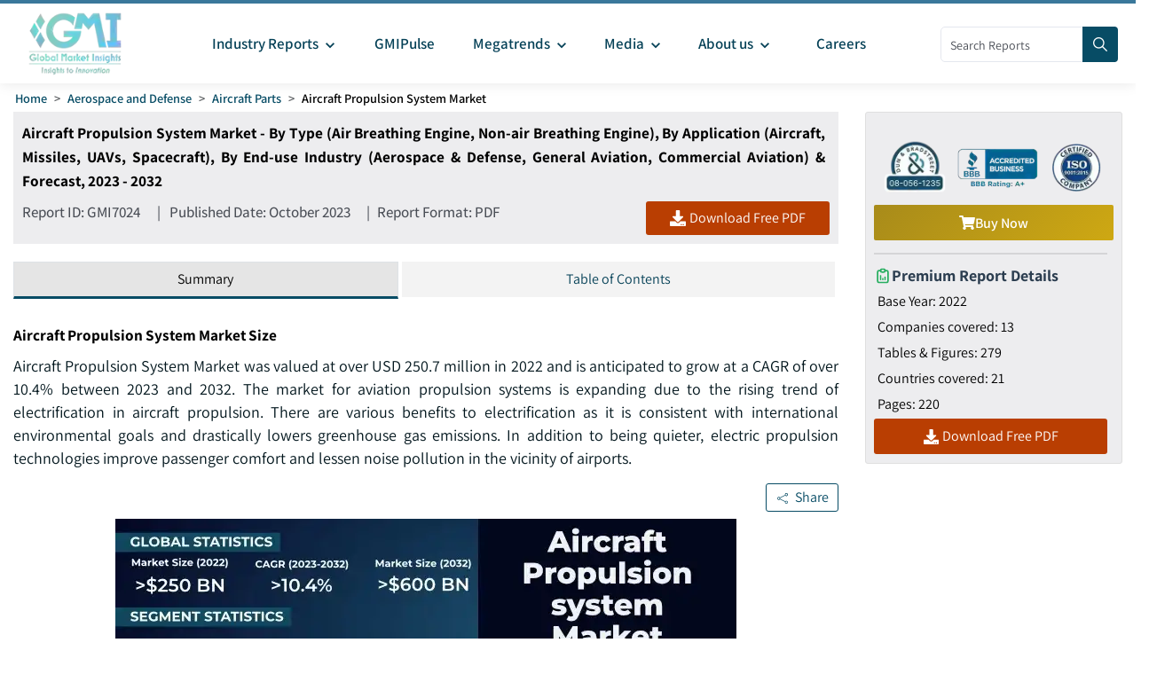

--- FILE ---
content_type: text/html
request_url: https://www.gminsights.com/industry-analysis/aircraft-propulsion-system-market
body_size: 38644
content:
<!DOCTYPE html>
<html lang="en" dir="ltr">
  <head>
    <meta charset="UTF-8" />
    <meta name="viewport" content="width=device-width, initial-scale=1.0" />
    <title>Aircraft Propulsion System Market Size &amp; Share Report, 2032</title>

    <meta name="description" content="Aircraft propulsion system market size was worth USD 250.7 million in 2022 and is estimated to expand at over 10.4% CAGR from 2023 to 2032, driven by rising trend toward electrification of aircraft propulsion." />
    <meta name="keywords" content="Aircraft Propulsion System Market - Global Aircraft Propulsion System Industry Size, Share, Price, Growth Trends, Applications, Potential, Forecast, Competitive Analysis, Statistics, PDF Report, Covid-19 Impact Analysis" />

    <!-- Robots -->
    <meta name="robots" content="index, follow" />

    <!-- Canonical URL -->
    <link rel="canonical" href="https://www.gminsights.com/industry-analysis/aircraft-propulsion-system-market" />

    <!-- Alternate Links -->
     
    <link
      rel="alternate"
      hreflang="x-default"
      href="https://www.gminsights.com/industry-analysis/aircraft-propulsion-system-market"
    />
    
    <link
      rel="alternate"
      hreflang="en"
      href="https://www.gminsights.com/industry-analysis/aircraft-propulsion-system-market"
    />
    
    <link
      rel="alternate"
      hreflang="de"
      href="https://www.gminsights.com/de/industry-analysis/aircraft-propulsion-system-market"
    />
    
    <link
      rel="alternate"
      hreflang="es"
      href="https://www.gminsights.com/es/industry-analysis/aircraft-propulsion-system-market"
    />
    
    <link
      rel="alternate"
      hreflang="fr"
      href="https://www.gminsights.com/fr/industry-analysis/aircraft-propulsion-system-market"
    />
    
    <link
      rel="alternate"
      hreflang="it"
      href="https://www.gminsights.com/it/industry-analysis/aircraft-propulsion-system-market"
    />
    
    <link
      rel="alternate"
      hreflang="ja"
      href="https://www.gminsights.com/ja/industry-analysis/aircraft-propulsion-system-market"
    />
    
    <link
      rel="alternate"
      hreflang="ko"
      href="https://www.gminsights.com/ko/industry-analysis/aircraft-propulsion-system-market"
    />
    
    <link
      rel="alternate"
      hreflang="ru"
      href="https://www.gminsights.com/ru/industry-analysis/aircraft-propulsion-system-market"
    />
    
    <link
      rel="alternate"
      hreflang="zh"
      href="https://www.gminsights.com/zh/industry-analysis/aircraft-propulsion-system-market"
    />
    
    <link
      rel="alternate"
      hreflang="ar"
      href="https://www.gminsights.com/ar/industry-analysis/aircraft-propulsion-system-market"
    />
     

    <!-- Meta Tags -->

    <!-- Open Graph Meta Tags -->
    <meta property="og:title" content="Aircraft Propulsion System Market Size &amp; Share Report, 2032" />
    <meta
      property="og:description"
      content="Aircraft Propulsion System Market was valued at over USD 250.7 million in 2022 and is anticipated to grow at a CAGR of over 10.4% between 2023 and 2032. "
    />
    <meta
      property="og:image"
      content="https://cdn.gminsights.com/image/rd/energy-mining-oil-and-gas/aircraft-propulsion-system-2024-2032.webp"
    />
    <meta property="og:url" content="https://www.gminsights.com/industry-analysis/aircraft-propulsion-system-market" />
    <meta property="og:type" content="article" />
    <meta property="og:site_name" content="Global Market Insights Inc." />

    <!-- Twitter Card Meta Tags -->
    <meta name="twitter:card" content="summary" />
    <meta name="twitter:title" content="Aircraft Propulsion System Market Size &amp; Share Report, 2032" />
    <meta
      name="twitter:description"
      content="Aircraft Propulsion System Market was valued at over USD 250.7 million in 2022 and is anticipated to grow at a CAGR of over 10.4% between 2023 and 2032. "
    />
    <meta name="twitter:image" content="https://cdn.gminsights.com/image/rd/energy-mining-oil-and-gas/aircraft-propulsion-system-2024-2032.webp" />

    <meta name="twitter:url" content="https://www.gminsights.com/industry-analysis/aircraft-propulsion-system-market" />

    <meta
      name="google-site-verification"
      content="CDcR1u_GkR19Hs41tKqidDTeueAy0UO9keDRelAUCqM"
    />
    <meta name="msvalidate.01" content="0195E9DADD8CB273ADCA593FBCD65DD3" />
    <meta name="yandex-verification" content="c3ea8c76d2838786" />

    <!-- Link Tags -->
    <link
      rel="preload"
      href="https://cdn.gminsights.com/image/GMI_logo.webp"
      as="image"
    />

    <!-- Favicon -->
    <link rel="icon" href="https://www.gminsights.com/favicon.ico" type="image/x-icon" />
    <link
      rel="shortcut icon"
      href="https://www.gminsights.com/favicon.ico"
      type="image/x-icon"
    />
    <link
      rel="shortcut icon"
      href="https://www.gminsights.com/assets/images/favicon.png"
      type="image/png"
    />
    <link
      data-next-font=""
      rel="preconnect"
      href="https://www.gminsights.com"
      crossorigin="anonymous"
    />

    <link
      rel="amphtml"
      href="https://www.gminsights.com/industry-analysis/aircraft-propulsion-system-market/amp"
    />

    <!-- Font Preloads -->
    
    

    <link rel="preconnect" href="https://www.google-analytics.com" />
    <link rel="preconnect" href="https://www.googletagmanager.com" />
    <style type="text/css">@font-face {font-family:Assistant;font-style:normal;font-weight:200 800;src:url(/cf-fonts/v/assistant/5.0.16/latin/wght/normal.woff2);unicode-range:U+0000-00FF,U+0131,U+0152-0153,U+02BB-02BC,U+02C6,U+02DA,U+02DC,U+0304,U+0308,U+0329,U+2000-206F,U+2074,U+20AC,U+2122,U+2191,U+2193,U+2212,U+2215,U+FEFF,U+FFFD;font-display:swap;}@font-face {font-family:Assistant;font-style:normal;font-weight:200 800;src:url(/cf-fonts/v/assistant/5.0.16/latin-ext/wght/normal.woff2);unicode-range:U+0100-02AF,U+0304,U+0308,U+0329,U+1E00-1E9F,U+1EF2-1EFF,U+2020,U+20A0-20AB,U+20AD-20CF,U+2113,U+2C60-2C7F,U+A720-A7FF;font-display:swap;}@font-face {font-family:Assistant;font-style:normal;font-weight:200 800;src:url(/cf-fonts/v/assistant/5.0.16/hebrew/wght/normal.woff2);unicode-range:U+0590-05FF,U+200C-2010,U+20AA,U+25CC,U+FB1D-FB4F;font-display:swap;}</style>

    <!-- CSS Styles -->
    <link rel="stylesheet" href="/assets/css/bootstrap.min.css" />
    <link rel="stylesheet" href="/assets/css/font-awesome.min.css" />

    <link rel="stylesheet" href="/assets/css/icomoon.css" />
    <link rel="stylesheet" href="/assets/css/scss/elements/theme-css.css" />
    <link rel="stylesheet" href="/assets/css/globals.css" />
    <link rel="stylesheet" href="/assets/css/gmistyle.css" />
    <link rel="stylesheet" href="/assets/css/style.css" />
    <link rel="stylesheet" href="/assets/css/header.css" />
    <link rel="stylesheet" href="/assets/css/footer.css" />
    <!-- Critical CSS for font loading optimization -->
    <style>
      /* Ensure font fallbacks and prevent layout shift */
      body,
      html {
        font-family: "Assistant", -apple-system, BlinkMacSystemFont, "Segoe UI",
          Roboto, Oxygen, Ubuntu, Cantarell, "Open Sans", "Helvetica Neue",
          sans-serif;
        font-display: swap;
      }

      /* Critical font loading states */
      .font-loading {
        visibility: hidden;
      }

      .font-loaded,
      .font-failed {
        visibility: visible;
      }
    </style>

    <style data-emotion="css vubbuv" data-s="">
      .css-vubbuv {
        -webkit-user-select: none;
        -moz-user-select: none;
        -ms-user-select: none;
        user-select: none;
        width: 1em;
        height: 1em;
        display: inline-block;
        fill: currentColor;
        -webkit-flex-shrink: 0;
        -ms-flex-negative: 0;
        flex-shrink: 0;
        -webkit-transition: fill 200ms cubic-bezier(0.4, 0, 0.2, 1) 0ms;
        transition: fill 200ms cubic-bezier(0.4, 0, 0.2, 1) 0ms;
        font-size: 1.5rem;
      }
    </style>

    <!-- Meta scripts -->
    <!-- Font loading detection -->
    <script>
      // Add font-loading class to prevent content flash
      document.documentElement.className += " font-loading";

      // Check if font is loaded
      if ("fonts" in document) {
        document.fonts.ready.then(() => {
          document.documentElement.className =
            document.documentElement.className.replace(
              "font-loading",
              "font-loaded"
            );
        });

        // Fallback timeout (3 seconds)
        setTimeout(() => {
          if (document.documentElement.className.includes("font-loading")) {
            document.documentElement.className =
              document.documentElement.className.replace(
                "font-loading",
                "font-failed"
              );
          }
        }, 3000);
      } else {
        // Fallback for older browsers
        document.documentElement.className =
          document.documentElement.className.replace(
            "font-loading",
            "font-failed"
          );
      }
    </script>

    <!-- Google Tag Manager -->
    <script type="text/javascript" async>
      (function (w, d, s, l, i) {
        w[l] = w[l] || [];
        w[l].push({ "gtm.start": new Date().getTime(), event: "gtm.js" });
        var f = d.getElementsByTagName(s)[0],
          j = d.createElement(s),
          dl = l != "dataLayer" ? "&l=" + l : "";
        j.async = true;
        j.src = "https://www.googletagmanager.com/gtm.js?id=" + i + dl;
        f.parentNode.insertBefore(j, f);
      })(window, document, "script", "dataLayer", "GTM-TKV3WHJ");
    </script>

    <!-- Clarity -->
    <script>
      (function (c, l, a, r, i, t, y) {
        c[a] =
          c[a] ||
          function () {
            (c[a].q = c[a].q || []).push(arguments);
          };
        t = l.createElement(r);
        t.async = true;
        t.src = "https://www.clarity.ms/tag/" + i;
        y = l.getElementsByTagName(r)[0];
        y.parentNode.insertBefore(t, y);
      })(window, document, "clarity", "script", "pl22oxfqjc");
    </script>

    <!-- Structured Data -->
    <script type="application/ld+json">
      {"@context":"http://schema.org","@type":"BreadcrumbList","itemListElement":[{"@type":"ListItem","position":1,"item":{"@type":"WebPage","@id":"https://www.gminsights.com/","name":"Home"}},{"@type":"ListItem","position":2,"item":{"@type":"WebPage","@id":"https://www.gminsights.com/industry-reports/aerospace-and-defense","name":"Aerospace and Defense"}},{"@type":"ListItem","position":3,"item":{"@type":"WebPage","@id":"https://www.gminsights.com/industry-reports/aircraft-parts/83","name":"Aircraft Parts"}},{"@type":"ListItem","position":4,"item":{"@type":"WebPage","@id":"https://www.gminsights.com/industry-analysis/aircraft-propulsion-system-market","name":"Aircraft Propulsion System Market"}}]}
    </script>

    <!-- Report schema -->
    
    <script type="application/ld+json">
      {"@context":"http://schema.org","@type":"Report","mainEntityOfPage":{"@type":"WebPage","@id":"https://www.gminsights.com/industry-analysis/aircraft-propulsion-system-market"},"headline":"Aircraft Propulsion System Market - By Type (Air Breathing Engine, Non-air Breathing Engine), By Application (Aircraft, Missiles, UAVs, Spacecraft), By End-use Industry (Aerospace & Defense, General Aviation, Commercial Aviation) & Forecast, 2023 - 2032","datePublished":"2023-10-01","author":[{"@type":"Person","name":"Deeksha Vishwakarma"},{"@type":"Person","name":"Suraj Gujar "}],"copyrightHolder":{"@type":"Organization","name":"Global Market Insights Inc."},"publisher":{"@type":"Organization","name":"Global Market Insights Inc.","logo":{"@type":"ImageObject","url":"https://cdn.gminsights.com/image/GMI_logo.webp","width":511,"height":123}},"description":"Aircraft Propulsion System Market was valued at over USD 250.7 million in 2022 and is anticipated to grow at a CAGR of over 10.4% between 2023 and 2032. "}
    </script>
    

    <!-- FAQ schema -->
    
    <script type="application/ld+json">
      {"@context":"https://schema.org","@type":"FAQPage","mainEntity":[{"@type":"Question","name":"Who are the key aircraft propulsion system business players?","acceptedAnswer":{"@type":"Answer","text":"3W International GmbH, Bombardier Recreational Products Inc., Busek Co. Inc., General Electric Company, Honeywell International Inc., NPO Energomash, and Rolls-Royce Holdings plc. are some of the prominent aircraft propulsion system firms<a href=\"https://www.gminsights.com\">Read More</a>"}},{"@type":"Question","name":"How big is the aircraft propulsion system industry?","acceptedAnswer":{"@type":"Answer","text":"Market size for aircraft propulsion system exceeded USD 250.7 million in 2022 and is anticipated to witness over 10.4% CAGR between 2023 and 2032 due to the rising trend of electrification and international environmental goals for drastically lowering greenhouse gas emissions<a href=\"https://www.gminsights.com\">Read More</a>"}},{"@type":"Question","name":"What factors are driving North America aircraft propulsion system market?","acceptedAnswer":{"@type":"Answer","text":"North America garnered more than 30% revenue share of the aircraft propulsion system market in 2022 owing to the presence of major aviation manufacturers, including Boeing and Airbus<a href=\"https://www.gminsights.com\">Read More</a>"}},{"@type":"Question","name":"Why are non-air breathing aircraft propulsion systems gaining traction?","acceptedAnswer":{"@type":"Answer","text":"Non-air breathing aircraft propulsion system industry size is set to witness over 10% CAGR from 2023-2032 driven by the ongoing advancements in battery technology, electric motor efficiency, and the development of advanced materials <a href=\"https://www.gminsights.com\">Read More</a>"}}]}
    </script>
    

    <!-- Report View schema -->
    
    <script type="application/ld+json">
      {"@context":"http://schema.org","@type":"Dataset","name":"Aircraft Propulsion System Market Size & Share Report, 2032","description":"Aircraft propulsion system market size was worth USD 250.7 million in 2022 and is estimated to expand at over 10.4% CAGR from 2023 to 2032, driven by rising trend toward electrification of aircraft propulsion.","url":"https://www.gminsights.com/industry-analysis/aircraft-propulsion-system-market","license":"https://www.gminsights.com/privacy-policy","image":"https://cdn.gminsights.com/image/rd/energy-mining-oil-and-gas/aircraft-propulsion-system-2024-2032.webp","distribution":{"@type":"DataDownload","encodingFormat":"pdf,excel,csv,ppt","contentUrl":"https://www.gminsights.com"},"creator":{"@type":"Organization","name":"Global Market Insights Inc.","url":"https://www.gminsights.com","logo":{"@type":"ImageObject","url":"https://cdn.gminsights.com/image/GMI_logo.webp"}},"spatialCoverage":{"@type":"place","name":"Global"},"variableMeasured":[{"@type":"PropertyValue","name":"Base Year","value":"2022"},{"@type":"PropertyValue","name":"Aircraft Propulsion System Market Size in 2022","value":"USD 250 Million"},{"@type":"PropertyValue","name":"Forecast Period","value":"2023 to 2032"},{"@type":"PropertyValue","name":"Forecast Period 2023 to 2032 CAGR","value":"10.4%"},{"@type":"PropertyValue","name":" 2032 Value Projection","value":"USD 600 Million"},{"@type":"PropertyValue","name":"Historical Data for","value":"2018 to 2022"},{"@type":"PropertyValue","name":"No. of Pages","value":220},{"@type":"PropertyValue","name":"Tables, Charts, and Figures","value":279},{"@type":"PropertyValue","name":"Segments covered","value":"Type, Application, End-use Industry & Region"},{"@type":"PropertyValue","name":"Growth Drivers","value":"Rising trend toward electrification of aircraft propulsion; Rising air passenger traffic; Modernization of military aircraft; Focus on reducing emissions; Increasing demand for regional and business jets"},{"@type":"PropertyValue","name":"Pitfalls & Challenges","value":"Lengthy periods for development and production; High cost of development and manufacturing"},"","",""]}
    </script>
    

    <!-- Website schema -->
    <script type="application/ld+json">
      {"@context":"http://schema.org","@type":"WebSite","name":"Global Market Insights Inc.","alternateName":"GMI","url":"https://www.gminsights.com"}
    </script>
  </head>
  <body class="theme-creote">
    <div id="page" class="page_wapper hfeed site">
      <!-- Header -->
      <div class="header-section">
        <div id="header_contents" class="header_area" bis_skin_checked="1">
  <div class="header_style_six_nw" bis_skin_checked="1">
    <header class="header header_default style_six dark_color transparent-bg">
      <div class="mainGMIHeader pd_right_20 pd_left_15" bis_skin_checked="1">
        <div class="row" bis_skin_checked="1">
          <div
            style="display: flex; justify-content: space-between"
            bis_skin_checked="1"
          >
            <div class="logo_column p-0" bis_skin_checked="1">
              <div class="header_logo_box" bis_skin_checked="1">
                <a class="logo navbar-brand p-0" href="https://www.gminsights.com"
                  ><img
                    src="https://cdn.gminsights.com/image/GMI_logo.webp"
                    alt="Globle market insights"
                    class="logo_default"
                    width="440"
                    height="120"
                    loading="eager" /><img
                    src="https://cdn.gminsights.com/image/GMI_logo.webp"
                    alt="Globle market insights"
                    class="logo__sticky"
                    width="440"
                    height="120"
                    loading="eager"
                /></a>
              </div>
            </div>
            <div class="menu_column mainHeaderColumn" bis_skin_checked="1">
              <div
                class="navbar_togglers hamburger_menu"
                bis_skin_checked="1"
                onclick="openMobileHamburger()"
              >
                <span class="line"></span><span class="line"></span
                ><span class="line"></span>
              </div>
              <div class="header_content_collapse" bis_skin_checked="1">
                <div
                  class="header_menu_box navigation_menu mainNavigationMenu"
                  bis_skin_checked="1"
                >
                  <ul id="myNavbar" class="navbar_nav">
                    <li
                      class="menu-item menu-item-has-children dropdown nav-item"
                    >
                      <a
                        class="dropdown-toggle nav-link mainMenuDropdown"
                        href="https://www.gminsights.com/industry-reports"
                        bis_skin_checked="1"
                        ><span class="pd_left_10 pd_right_5"
                          >Industry Reports<!-- -->
                          <svg
                            class="MuiSvgIcon-root MuiSvgIcon-fontSizeMedium css-vubbuv"
                            focusable="false"
                            aria-hidden="true"
                            viewBox="0 0 24 24"
                            data-testid="KeyboardArrowDownIcon"
                            style="font-size: 20px; font-weight: bolder"
                          >
                            <path
                              d="M7.41 8.59 12 13.17l4.59-4.58L18 10l-6 6-6-6z"
                            ></path></svg></span
                      ></a>
                      <ul
                        class="dropdown-menu industryCategoryDropdown industryDetailUl"
                      >
                        <div class="row" bis_skin_checked="1">
                          
                          <div class="categoryInnerList" bis_skin_checked="1">
                            <ul class="">
                              <li class="mainCategory">
                                <a
                                  class="dropdown-item nav-link"
                                  href="https://www.gminsights.com/industry-reports/aerospace-and-defense"
                                  bis_skin_checked="1"
                                  ><span
                                    >Aerospace and Defense &nbsp; &nbsp;</span
                                  ></a
                                >
                              </li>
                              <div
                                class="mainInnderCatDiv"
                                bis_skin_checked="1"
                              >
                                

                                <li class="subCategoryListInner">
                                  <div
                                    class="subCategoryMenuInnerLinkDiv"
                                    bis_skin_checked="1"
                                  >
                                    <a
                                      class="dropdown-item nav-link categoryLink"
                                      href="https://www.gminsights.com/industry-reports/defense-and-safety/83"
                                      bis_skin_checked="1"
                                      ><span>Defense and Safety</span></a
                                    >
                                  </div>
                                </li>
                                

                                <li class="subCategoryListInner">
                                  <div
                                    class="subCategoryMenuInnerLinkDiv"
                                    bis_skin_checked="1"
                                  >
                                    <a
                                      class="dropdown-item nav-link categoryLink"
                                      href="https://www.gminsights.com/industry-reports/airport-operations/83"
                                      bis_skin_checked="1"
                                      ><span>Airport Operations</span></a
                                    >
                                  </div>
                                </li>
                                

                                <li class="subCategoryListInner">
                                  <div
                                    class="subCategoryMenuInnerLinkDiv"
                                    bis_skin_checked="1"
                                  >
                                    <a
                                      class="dropdown-item nav-link categoryLink"
                                      href="https://www.gminsights.com/industry-reports/aerospace-materials/83"
                                      bis_skin_checked="1"
                                      ><span>Aerospace Materials</span></a
                                    >
                                  </div>
                                </li>
                                

                                <li class="subCategoryListInner">
                                  <div
                                    class="subCategoryMenuInnerLinkDiv"
                                    bis_skin_checked="1"
                                  >
                                    <a
                                      class="dropdown-item nav-link categoryLink"
                                      href="https://www.gminsights.com/industry-reports/aircraft-parts/83"
                                      bis_skin_checked="1"
                                      ><span>Aircraft Parts</span></a
                                    >
                                  </div>
                                </li>
                                

                                <li class="subCategoryListInner">
                                  <div
                                    class="subCategoryMenuInnerLinkDiv"
                                    bis_skin_checked="1"
                                  >
                                    <a
                                      class="dropdown-item nav-link categoryLink"
                                      href="https://www.gminsights.com/industry-reports/aviation-technology/83"
                                      bis_skin_checked="1"
                                      ><span>Aviation Technology</span></a
                                    >
                                  </div>
                                </li>
                                
                              </div>
                            </ul>
                          </div>
                          
                          <div class="categoryInnerList" bis_skin_checked="1">
                            <ul class="">
                              <li class="mainCategory">
                                <a
                                  class="dropdown-item nav-link"
                                  href="https://www.gminsights.com/industry-reports/agriculture"
                                  bis_skin_checked="1"
                                  ><span
                                    >Agriculture &nbsp; &nbsp;</span
                                  ></a
                                >
                              </li>
                              <div
                                class="mainInnderCatDiv"
                                bis_skin_checked="1"
                              >
                                

                                <li class="subCategoryListInner">
                                  <div
                                    class="subCategoryMenuInnerLinkDiv"
                                    bis_skin_checked="1"
                                  >
                                    <a
                                      class="dropdown-item nav-link categoryLink"
                                      href="https://www.gminsights.com/industry-reports/crop-care/92"
                                      bis_skin_checked="1"
                                      ><span>Crop Care</span></a
                                    >
                                  </div>
                                </li>
                                

                                <li class="subCategoryListInner">
                                  <div
                                    class="subCategoryMenuInnerLinkDiv"
                                    bis_skin_checked="1"
                                  >
                                    <a
                                      class="dropdown-item nav-link categoryLink"
                                      href="https://www.gminsights.com/industry-reports/seed-and-soil/92"
                                      bis_skin_checked="1"
                                      ><span>Seed &amp; Soil</span></a
                                    >
                                  </div>
                                </li>
                                

                                <li class="subCategoryListInner">
                                  <div
                                    class="subCategoryMenuInnerLinkDiv"
                                    bis_skin_checked="1"
                                  >
                                    <a
                                      class="dropdown-item nav-link categoryLink"
                                      href="https://www.gminsights.com/industry-reports/agriculture-machinery-and-technology/92"
                                      bis_skin_checked="1"
                                      ><span>Agri Machinery &amp; Tech</span></a
                                    >
                                  </div>
                                </li>
                                
                              </div>
                            </ul>
                          </div>
                          
                          <div class="categoryInnerList" bis_skin_checked="1">
                            <ul class="">
                              <li class="mainCategory">
                                <a
                                  class="dropdown-item nav-link"
                                  href="https://www.gminsights.com/industry-reports/animal-health-and-nutrition"
                                  bis_skin_checked="1"
                                  ><span
                                    >Animal Health and Nutrition &nbsp; &nbsp;</span
                                  ></a
                                >
                              </li>
                              <div
                                class="mainInnderCatDiv"
                                bis_skin_checked="1"
                              >
                                

                                <li class="subCategoryListInner">
                                  <div
                                    class="subCategoryMenuInnerLinkDiv"
                                    bis_skin_checked="1"
                                  >
                                    <a
                                      class="dropdown-item nav-link categoryLink"
                                      href="https://www.gminsights.com/industry-reports/feed-additives/94"
                                      bis_skin_checked="1"
                                      ><span>Feed Additives</span></a
                                    >
                                  </div>
                                </li>
                                

                                <li class="subCategoryListInner">
                                  <div
                                    class="subCategoryMenuInnerLinkDiv"
                                    bis_skin_checked="1"
                                  >
                                    <a
                                      class="dropdown-item nav-link categoryLink"
                                      href="https://www.gminsights.com/industry-reports/pet-nutrition/94"
                                      bis_skin_checked="1"
                                      ><span>Pet Nutrition</span></a
                                    >
                                  </div>
                                </li>
                                

                                <li class="subCategoryListInner">
                                  <div
                                    class="subCategoryMenuInnerLinkDiv"
                                    bis_skin_checked="1"
                                  >
                                    <a
                                      class="dropdown-item nav-link categoryLink"
                                      href="https://www.gminsights.com/industry-reports/pet-tech/94"
                                      bis_skin_checked="1"
                                      ><span>Pet Tech</span></a
                                    >
                                  </div>
                                </li>
                                

                                <li class="subCategoryListInner">
                                  <div
                                    class="subCategoryMenuInnerLinkDiv"
                                    bis_skin_checked="1"
                                  >
                                    <a
                                      class="dropdown-item nav-link categoryLink"
                                      href="https://www.gminsights.com/industry-reports/veterinary-medical-devices/94"
                                      bis_skin_checked="1"
                                      ><span>Veterinary Medical Devices</span></a
                                    >
                                  </div>
                                </li>
                                

                                <li class="subCategoryListInner">
                                  <div
                                    class="subCategoryMenuInnerLinkDiv"
                                    bis_skin_checked="1"
                                  >
                                    <a
                                      class="dropdown-item nav-link categoryLink"
                                      href="https://www.gminsights.com/industry-reports/veterinary-pharmaceuticals/94"
                                      bis_skin_checked="1"
                                      ><span>Veterinary Pharmaceuticals</span></a
                                    >
                                  </div>
                                </li>
                                

                                <li class="subCategoryListInner">
                                  <div
                                    class="subCategoryMenuInnerLinkDiv"
                                    bis_skin_checked="1"
                                  >
                                    <a
                                      class="dropdown-item nav-link categoryLink"
                                      href="https://www.gminsights.com/industry-reports/veterinary-services/94"
                                      bis_skin_checked="1"
                                      ><span>Veterinary Services</span></a
                                    >
                                  </div>
                                </li>
                                
                              </div>
                            </ul>
                          </div>
                          
                          <div class="categoryInnerList" bis_skin_checked="1">
                            <ul class="">
                              <li class="mainCategory">
                                <a
                                  class="dropdown-item nav-link"
                                  href="https://www.gminsights.com/industry-reports/automotive"
                                  bis_skin_checked="1"
                                  ><span
                                    >Automotive &nbsp; &nbsp;</span
                                  ></a
                                >
                              </li>
                              <div
                                class="mainInnderCatDiv"
                                bis_skin_checked="1"
                              >
                                

                                <li class="subCategoryListInner">
                                  <div
                                    class="subCategoryMenuInnerLinkDiv"
                                    bis_skin_checked="1"
                                  >
                                    <a
                                      class="dropdown-item nav-link categoryLink"
                                      href="https://www.gminsights.com/industry-reports/automotive-technology/73"
                                      bis_skin_checked="1"
                                      ><span>Automotive Technology</span></a
                                    >
                                  </div>
                                </li>
                                

                                <li class="subCategoryListInner">
                                  <div
                                    class="subCategoryMenuInnerLinkDiv"
                                    bis_skin_checked="1"
                                  >
                                    <a
                                      class="dropdown-item nav-link categoryLink"
                                      href="https://www.gminsights.com/industry-reports/aftermarket/73"
                                      bis_skin_checked="1"
                                      ><span>Aftermarket</span></a
                                    >
                                  </div>
                                </li>
                                

                                <li class="subCategoryListInner">
                                  <div
                                    class="subCategoryMenuInnerLinkDiv"
                                    bis_skin_checked="1"
                                  >
                                    <a
                                      class="dropdown-item nav-link categoryLink"
                                      href="https://www.gminsights.com/industry-reports/mobility/73"
                                      bis_skin_checked="1"
                                      ><span>Mobility</span></a
                                    >
                                  </div>
                                </li>
                                

                                <li class="subCategoryListInner">
                                  <div
                                    class="subCategoryMenuInnerLinkDiv"
                                    bis_skin_checked="1"
                                  >
                                    <a
                                      class="dropdown-item nav-link categoryLink"
                                      href="https://www.gminsights.com/industry-reports/automotive-parts/73"
                                      bis_skin_checked="1"
                                      ><span>Automotive Parts</span></a
                                    >
                                  </div>
                                </li>
                                

                                <li class="subCategoryListInner">
                                  <div
                                    class="subCategoryMenuInnerLinkDiv"
                                    bis_skin_checked="1"
                                  >
                                    <a
                                      class="dropdown-item nav-link categoryLink"
                                      href="https://www.gminsights.com/industry-reports/automotive-logistics/73"
                                      bis_skin_checked="1"
                                      ><span>Automotive Logistics</span></a
                                    >
                                  </div>
                                </li>
                                

                                <li class="subCategoryListInner">
                                  <div
                                    class="subCategoryMenuInnerLinkDiv"
                                    bis_skin_checked="1"
                                  >
                                    <a
                                      class="dropdown-item nav-link categoryLink"
                                      href="https://www.gminsights.com/industry-reports/railways/73"
                                      bis_skin_checked="1"
                                      ><span>Railways</span></a
                                    >
                                  </div>
                                </li>
                                

                                <li class="subCategoryListInner">
                                  <div
                                    class="subCategoryMenuInnerLinkDiv"
                                    bis_skin_checked="1"
                                  >
                                    <a
                                      class="dropdown-item nav-link categoryLink"
                                      href="https://www.gminsights.com/industry-reports/automotive-services/73"
                                      bis_skin_checked="1"
                                      ><span>Automotive Services </span></a
                                    >
                                  </div>
                                </li>
                                

                                <li class="subCategoryListInner">
                                  <div
                                    class="subCategoryMenuInnerLinkDiv"
                                    bis_skin_checked="1"
                                  >
                                    <a
                                      class="dropdown-item nav-link categoryLink"
                                      href="https://www.gminsights.com/industry-reports/automotive-materials/73"
                                      bis_skin_checked="1"
                                      ><span>Automotive Materials</span></a
                                    >
                                  </div>
                                </li>
                                

                                <li class="subCategoryListInner">
                                  <div
                                    class="subCategoryMenuInnerLinkDiv"
                                    bis_skin_checked="1"
                                  >
                                    <a
                                      class="dropdown-item nav-link categoryLink"
                                      href="https://www.gminsights.com/industry-reports/marine/73"
                                      bis_skin_checked="1"
                                      ><span>Marine</span></a
                                    >
                                  </div>
                                </li>
                                
                              </div>
                            </ul>
                          </div>
                          
                          <div class="categoryInnerList" bis_skin_checked="1">
                            <ul class="">
                              <li class="mainCategory">
                                <a
                                  class="dropdown-item nav-link"
                                  href="https://www.gminsights.com/industry-reports/chemicals-materials"
                                  bis_skin_checked="1"
                                  ><span
                                    >Chemicals and Materials &nbsp; &nbsp;</span
                                  ></a
                                >
                              </li>
                              <div
                                class="mainInnderCatDiv"
                                bis_skin_checked="1"
                              >
                                

                                <li class="subCategoryListInner">
                                  <div
                                    class="subCategoryMenuInnerLinkDiv"
                                    bis_skin_checked="1"
                                  >
                                    <a
                                      class="dropdown-item nav-link categoryLink"
                                      href="https://www.gminsights.com/industry-reports/surfactants/80"
                                      bis_skin_checked="1"
                                      ><span>Surfactants</span></a
                                    >
                                  </div>
                                </li>
                                

                                <li class="subCategoryListInner">
                                  <div
                                    class="subCategoryMenuInnerLinkDiv"
                                    bis_skin_checked="1"
                                  >
                                    <a
                                      class="dropdown-item nav-link categoryLink"
                                      href="https://www.gminsights.com/industry-reports/biobased-chemicals/80"
                                      bis_skin_checked="1"
                                      ><span>Biobased Chemicals</span></a
                                    >
                                  </div>
                                </li>
                                

                                <li class="subCategoryListInner">
                                  <div
                                    class="subCategoryMenuInnerLinkDiv"
                                    bis_skin_checked="1"
                                  >
                                    <a
                                      class="dropdown-item nav-link categoryLink"
                                      href="https://www.gminsights.com/industry-reports/paints-and-coatings/80"
                                      bis_skin_checked="1"
                                      ><span>Paints and Coatings</span></a
                                    >
                                  </div>
                                </li>
                                

                                <li class="subCategoryListInner">
                                  <div
                                    class="subCategoryMenuInnerLinkDiv"
                                    bis_skin_checked="1"
                                  >
                                    <a
                                      class="dropdown-item nav-link categoryLink"
                                      href="https://www.gminsights.com/industry-reports/adhesives-and-sealants/80"
                                      bis_skin_checked="1"
                                      ><span>Adhesives and Sealants</span></a
                                    >
                                  </div>
                                </li>
                                

                                <li class="subCategoryListInner">
                                  <div
                                    class="subCategoryMenuInnerLinkDiv"
                                    bis_skin_checked="1"
                                  >
                                    <a
                                      class="dropdown-item nav-link categoryLink"
                                      href="https://www.gminsights.com/industry-reports/polymers/80"
                                      bis_skin_checked="1"
                                      ><span>Polymers</span></a
                                    >
                                  </div>
                                </li>
                                

                                <li class="subCategoryListInner">
                                  <div
                                    class="subCategoryMenuInnerLinkDiv"
                                    bis_skin_checked="1"
                                  >
                                    <a
                                      class="dropdown-item nav-link categoryLink"
                                      href="https://www.gminsights.com/industry-reports/lubricant-and-greases/80"
                                      bis_skin_checked="1"
                                      ><span>Lubricant and Greases</span></a
                                    >
                                  </div>
                                </li>
                                

                                <li class="subCategoryListInner">
                                  <div
                                    class="subCategoryMenuInnerLinkDiv"
                                    bis_skin_checked="1"
                                  >
                                    <a
                                      class="dropdown-item nav-link categoryLink"
                                      href="https://www.gminsights.com/industry-reports/specialty-chemicals/80"
                                      bis_skin_checked="1"
                                      ><span>Specialty Chemicals</span></a
                                    >
                                  </div>
                                </li>
                                

                                <li class="subCategoryListInner">
                                  <div
                                    class="subCategoryMenuInnerLinkDiv"
                                    bis_skin_checked="1"
                                  >
                                    <a
                                      class="dropdown-item nav-link categoryLink"
                                      href="https://www.gminsights.com/industry-reports/specialty-glass/80"
                                      bis_skin_checked="1"
                                      ><span>Specialty Glass</span></a
                                    >
                                  </div>
                                </li>
                                

                                <li class="subCategoryListInner">
                                  <div
                                    class="subCategoryMenuInnerLinkDiv"
                                    bis_skin_checked="1"
                                  >
                                    <a
                                      class="dropdown-item nav-link categoryLink"
                                      href="https://www.gminsights.com/industry-reports/advanced-materials/80"
                                      bis_skin_checked="1"
                                      ><span>Advanced Materials</span></a
                                    >
                                  </div>
                                </li>
                                

                                <li class="subCategoryListInner">
                                  <div
                                    class="subCategoryMenuInnerLinkDiv"
                                    bis_skin_checked="1"
                                  >
                                    <a
                                      class="dropdown-item nav-link categoryLink"
                                      href="https://www.gminsights.com/industry-reports/personal-care-and-cosmetics/80"
                                      bis_skin_checked="1"
                                      ><span>Personal Care and Cosmetics</span></a
                                    >
                                  </div>
                                </li>
                                

                                <li class="subCategoryListInner">
                                  <div
                                    class="subCategoryMenuInnerLinkDiv"
                                    bis_skin_checked="1"
                                  >
                                    <a
                                      class="dropdown-item nav-link categoryLink"
                                      href="https://www.gminsights.com/industry-reports/textiles/80"
                                      bis_skin_checked="1"
                                      ><span>Textiles</span></a
                                    >
                                  </div>
                                </li>
                                

                                <li class="subCategoryListInner">
                                  <div
                                    class="subCategoryMenuInnerLinkDiv"
                                    bis_skin_checked="1"
                                  >
                                    <a
                                      class="dropdown-item nav-link categoryLink"
                                      href="https://www.gminsights.com/industry-reports/metalworking/80"
                                      bis_skin_checked="1"
                                      ><span>Metalworking</span></a
                                    >
                                  </div>
                                </li>
                                

                                <li class="subCategoryListInner">
                                  <div
                                    class="subCategoryMenuInnerLinkDiv"
                                    bis_skin_checked="1"
                                  >
                                    <a
                                      class="dropdown-item nav-link categoryLink"
                                      href="https://www.gminsights.com/industry-reports/abrasives/80"
                                      bis_skin_checked="1"
                                      ><span>Abrasives</span></a
                                    >
                                  </div>
                                </li>
                                

                                <li class="subCategoryListInner">
                                  <div
                                    class="subCategoryMenuInnerLinkDiv"
                                    bis_skin_checked="1"
                                  >
                                    <a
                                      class="dropdown-item nav-link categoryLink"
                                      href="https://www.gminsights.com/industry-reports/battery-materials/80"
                                      bis_skin_checked="1"
                                      ><span>Battery Materials</span></a
                                    >
                                  </div>
                                </li>
                                

                                <li class="subCategoryListInner">
                                  <div
                                    class="subCategoryMenuInnerLinkDiv"
                                    bis_skin_checked="1"
                                  >
                                    <a
                                      class="dropdown-item nav-link categoryLink"
                                      href="https://www.gminsights.com/industry-reports/construction-and-building-materials/80"
                                      bis_skin_checked="1"
                                      ><span>Construction and Building Materials</span></a
                                    >
                                  </div>
                                </li>
                                
                              </div>
                            </ul>
                          </div>
                          
                          <div class="categoryInnerList" bis_skin_checked="1">
                            <ul class="">
                              <li class="mainCategory">
                                <a
                                  class="dropdown-item nav-link"
                                  href="https://www.gminsights.com/industry-reports/construction"
                                  bis_skin_checked="1"
                                  ><span
                                    >Construction &nbsp; &nbsp;</span
                                  ></a
                                >
                              </li>
                              <div
                                class="mainInnderCatDiv"
                                bis_skin_checked="1"
                              >
                                

                                <li class="subCategoryListInner">
                                  <div
                                    class="subCategoryMenuInnerLinkDiv"
                                    bis_skin_checked="1"
                                  >
                                    <a
                                      class="dropdown-item nav-link categoryLink"
                                      href="https://www.gminsights.com/industry-reports/construction-equipment/79"
                                      bis_skin_checked="1"
                                      ><span>Construction Equipment</span></a
                                    >
                                  </div>
                                </li>
                                

                                <li class="subCategoryListInner">
                                  <div
                                    class="subCategoryMenuInnerLinkDiv"
                                    bis_skin_checked="1"
                                  >
                                    <a
                                      class="dropdown-item nav-link categoryLink"
                                      href="https://www.gminsights.com/industry-reports/construction-materials/79"
                                      bis_skin_checked="1"
                                      ><span>Construction Materials</span></a
                                    >
                                  </div>
                                </li>
                                

                                <li class="subCategoryListInner">
                                  <div
                                    class="subCategoryMenuInnerLinkDiv"
                                    bis_skin_checked="1"
                                  >
                                    <a
                                      class="dropdown-item nav-link categoryLink"
                                      href="https://www.gminsights.com/industry-reports/prefabricated-construction/79"
                                      bis_skin_checked="1"
                                      ><span>Prefabricated Construction</span></a
                                    >
                                  </div>
                                </li>
                                

                                <li class="subCategoryListInner">
                                  <div
                                    class="subCategoryMenuInnerLinkDiv"
                                    bis_skin_checked="1"
                                  >
                                    <a
                                      class="dropdown-item nav-link categoryLink"
                                      href="https://www.gminsights.com/industry-reports/construction-tech/79"
                                      bis_skin_checked="1"
                                      ><span>Construction Tech</span></a
                                    >
                                  </div>
                                </li>
                                
                              </div>
                            </ul>
                          </div>
                          
                          <div class="categoryInnerList" bis_skin_checked="1">
                            <ul class="">
                              <li class="mainCategory">
                                <a
                                  class="dropdown-item nav-link"
                                  href="https://www.gminsights.com/industry-reports/consumer-goods-and-services"
                                  bis_skin_checked="1"
                                  ><span
                                    >Consumer Goods and Services &nbsp; &nbsp;</span
                                  ></a
                                >
                              </li>
                              <div
                                class="mainInnderCatDiv"
                                bis_skin_checked="1"
                              >
                                

                                <li class="subCategoryListInner">
                                  <div
                                    class="subCategoryMenuInnerLinkDiv"
                                    bis_skin_checked="1"
                                  >
                                    <a
                                      class="dropdown-item nav-link categoryLink"
                                      href="https://www.gminsights.com/industry-reports/sports-equipment/84"
                                      bis_skin_checked="1"
                                      ><span>Sports Equipment</span></a
                                    >
                                  </div>
                                </li>
                                

                                <li class="subCategoryListInner">
                                  <div
                                    class="subCategoryMenuInnerLinkDiv"
                                    bis_skin_checked="1"
                                  >
                                    <a
                                      class="dropdown-item nav-link categoryLink"
                                      href="https://www.gminsights.com/industry-reports/personal-care/84"
                                      bis_skin_checked="1"
                                      ><span>Personal Care</span></a
                                    >
                                  </div>
                                </li>
                                

                                <li class="subCategoryListInner">
                                  <div
                                    class="subCategoryMenuInnerLinkDiv"
                                    bis_skin_checked="1"
                                  >
                                    <a
                                      class="dropdown-item nav-link categoryLink"
                                      href="https://www.gminsights.com/industry-reports/home-improvement/84"
                                      bis_skin_checked="1"
                                      ><span>Home Improvement</span></a
                                    >
                                  </div>
                                </li>
                                

                                <li class="subCategoryListInner">
                                  <div
                                    class="subCategoryMenuInnerLinkDiv"
                                    bis_skin_checked="1"
                                  >
                                    <a
                                      class="dropdown-item nav-link categoryLink"
                                      href="https://www.gminsights.com/industry-reports/baby-care/84"
                                      bis_skin_checked="1"
                                      ><span>Baby Care</span></a
                                    >
                                  </div>
                                </li>
                                

                                <li class="subCategoryListInner">
                                  <div
                                    class="subCategoryMenuInnerLinkDiv"
                                    bis_skin_checked="1"
                                  >
                                    <a
                                      class="dropdown-item nav-link categoryLink"
                                      href="https://www.gminsights.com/industry-reports/appliances/84"
                                      bis_skin_checked="1"
                                      ><span>Appliances</span></a
                                    >
                                  </div>
                                </li>
                                

                                <li class="subCategoryListInner">
                                  <div
                                    class="subCategoryMenuInnerLinkDiv"
                                    bis_skin_checked="1"
                                  >
                                    <a
                                      class="dropdown-item nav-link categoryLink"
                                      href="https://www.gminsights.com/industry-reports/apparel-footwear-and-accessories/84"
                                      bis_skin_checked="1"
                                      ><span>Apparel, Footwear and Accessories</span></a
                                    >
                                  </div>
                                </li>
                                

                                <li class="subCategoryListInner">
                                  <div
                                    class="subCategoryMenuInnerLinkDiv"
                                    bis_skin_checked="1"
                                  >
                                    <a
                                      class="dropdown-item nav-link categoryLink"
                                      href="https://www.gminsights.com/industry-reports/retail/84"
                                      bis_skin_checked="1"
                                      ><span>Retail</span></a
                                    >
                                  </div>
                                </li>
                                

                                <li class="subCategoryListInner">
                                  <div
                                    class="subCategoryMenuInnerLinkDiv"
                                    bis_skin_checked="1"
                                  >
                                    <a
                                      class="dropdown-item nav-link categoryLink"
                                      href="https://www.gminsights.com/industry-reports/consumer-electronics/84"
                                      bis_skin_checked="1"
                                      ><span>Consumer Electronics</span></a
                                    >
                                  </div>
                                </li>
                                
                              </div>
                            </ul>
                          </div>
                          
                          <div class="categoryInnerList" bis_skin_checked="1">
                            <ul class="">
                              <li class="mainCategory">
                                <a
                                  class="dropdown-item nav-link"
                                  href="https://www.gminsights.com/industry-reports/energy-and-power"
                                  bis_skin_checked="1"
                                  ><span
                                    >Energy and Power &nbsp; &nbsp;</span
                                  ></a
                                >
                              </li>
                              <div
                                class="mainInnderCatDiv"
                                bis_skin_checked="1"
                              >
                                

                                <li class="subCategoryListInner">
                                  <div
                                    class="subCategoryMenuInnerLinkDiv"
                                    bis_skin_checked="1"
                                  >
                                    <a
                                      class="dropdown-item nav-link categoryLink"
                                      href="https://www.gminsights.com/industry-reports/electrical-equipment/77"
                                      bis_skin_checked="1"
                                      ><span>Electrical Equipment</span></a
                                    >
                                  </div>
                                </li>
                                

                                <li class="subCategoryListInner">
                                  <div
                                    class="subCategoryMenuInnerLinkDiv"
                                    bis_skin_checked="1"
                                  >
                                    <a
                                      class="dropdown-item nav-link categoryLink"
                                      href="https://www.gminsights.com/industry-reports/wire-and-cable/77"
                                      bis_skin_checked="1"
                                      ><span>Wire and Cable</span></a
                                    >
                                  </div>
                                </li>
                                

                                <li class="subCategoryListInner">
                                  <div
                                    class="subCategoryMenuInnerLinkDiv"
                                    bis_skin_checked="1"
                                  >
                                    <a
                                      class="dropdown-item nav-link categoryLink"
                                      href="https://www.gminsights.com/industry-reports/emerging-energy-technologies/77"
                                      bis_skin_checked="1"
                                      ><span>Emerging Energy Technologies</span></a
                                    >
                                  </div>
                                </li>
                                

                                <li class="subCategoryListInner">
                                  <div
                                    class="subCategoryMenuInnerLinkDiv"
                                    bis_skin_checked="1"
                                  >
                                    <a
                                      class="dropdown-item nav-link categoryLink"
                                      href="https://www.gminsights.com/industry-reports/battery-technology/77"
                                      bis_skin_checked="1"
                                      ><span>Battery Technology</span></a
                                    >
                                  </div>
                                </li>
                                

                                <li class="subCategoryListInner">
                                  <div
                                    class="subCategoryMenuInnerLinkDiv"
                                    bis_skin_checked="1"
                                  >
                                    <a
                                      class="dropdown-item nav-link categoryLink"
                                      href="https://www.gminsights.com/industry-reports/waste-management/77"
                                      bis_skin_checked="1"
                                      ><span>Waste Management</span></a
                                    >
                                  </div>
                                </li>
                                

                                <li class="subCategoryListInner">
                                  <div
                                    class="subCategoryMenuInnerLinkDiv"
                                    bis_skin_checked="1"
                                  >
                                    <a
                                      class="dropdown-item nav-link categoryLink"
                                      href="https://www.gminsights.com/industry-reports/oil-and-gas/77"
                                      bis_skin_checked="1"
                                      ><span>Oil and Gas</span></a
                                    >
                                  </div>
                                </li>
                                

                                <li class="subCategoryListInner">
                                  <div
                                    class="subCategoryMenuInnerLinkDiv"
                                    bis_skin_checked="1"
                                  >
                                    <a
                                      class="dropdown-item nav-link categoryLink"
                                      href="https://www.gminsights.com/industry-reports/energy-storage-systems/77"
                                      bis_skin_checked="1"
                                      ><span>Energy Storage Systems</span></a
                                    >
                                  </div>
                                </li>
                                

                                <li class="subCategoryListInner">
                                  <div
                                    class="subCategoryMenuInnerLinkDiv"
                                    bis_skin_checked="1"
                                  >
                                    <a
                                      class="dropdown-item nav-link categoryLink"
                                      href="https://www.gminsights.com/industry-reports/renewable-energy/77"
                                      bis_skin_checked="1"
                                      ><span>Renewable Energy</span></a
                                    >
                                  </div>
                                </li>
                                
                              </div>
                            </ul>
                          </div>
                          
                          <div class="categoryInnerList" bis_skin_checked="1">
                            <ul class="">
                              <li class="mainCategory">
                                <a
                                  class="dropdown-item nav-link"
                                  href="https://www.gminsights.com/industry-reports/food-and-beverages"
                                  bis_skin_checked="1"
                                  ><span
                                    >Food and Beverages &nbsp; &nbsp;</span
                                  ></a
                                >
                              </li>
                              <div
                                class="mainInnderCatDiv"
                                bis_skin_checked="1"
                              >
                                

                                <li class="subCategoryListInner">
                                  <div
                                    class="subCategoryMenuInnerLinkDiv"
                                    bis_skin_checked="1"
                                  >
                                    <a
                                      class="dropdown-item nav-link categoryLink"
                                      href="https://www.gminsights.com/industry-reports/proteins/78"
                                      bis_skin_checked="1"
                                      ><span>Proteins</span></a
                                    >
                                  </div>
                                </li>
                                

                                <li class="subCategoryListInner">
                                  <div
                                    class="subCategoryMenuInnerLinkDiv"
                                    bis_skin_checked="1"
                                  >
                                    <a
                                      class="dropdown-item nav-link categoryLink"
                                      href="https://www.gminsights.com/industry-reports/processed-food/78"
                                      bis_skin_checked="1"
                                      ><span>Processed Food</span></a
                                    >
                                  </div>
                                </li>
                                

                                <li class="subCategoryListInner">
                                  <div
                                    class="subCategoryMenuInnerLinkDiv"
                                    bis_skin_checked="1"
                                  >
                                    <a
                                      class="dropdown-item nav-link categoryLink"
                                      href="https://www.gminsights.com/industry-reports/food-additives/78"
                                      bis_skin_checked="1"
                                      ><span>Food Additives</span></a
                                    >
                                  </div>
                                </li>
                                

                                <li class="subCategoryListInner">
                                  <div
                                    class="subCategoryMenuInnerLinkDiv"
                                    bis_skin_checked="1"
                                  >
                                    <a
                                      class="dropdown-item nav-link categoryLink"
                                      href="https://www.gminsights.com/industry-reports/beverages/78"
                                      bis_skin_checked="1"
                                      ><span>Beverages</span></a
                                    >
                                  </div>
                                </li>
                                

                                <li class="subCategoryListInner">
                                  <div
                                    class="subCategoryMenuInnerLinkDiv"
                                    bis_skin_checked="1"
                                  >
                                    <a
                                      class="dropdown-item nav-link categoryLink"
                                      href="https://www.gminsights.com/industry-reports/nutraceuticals/78"
                                      bis_skin_checked="1"
                                      ><span>Nutraceuticals</span></a
                                    >
                                  </div>
                                </li>
                                

                                <li class="subCategoryListInner">
                                  <div
                                    class="subCategoryMenuInnerLinkDiv"
                                    bis_skin_checked="1"
                                  >
                                    <a
                                      class="dropdown-item nav-link categoryLink"
                                      href="https://www.gminsights.com/industry-reports/food-service/78"
                                      bis_skin_checked="1"
                                      ><span>Food Service</span></a
                                    >
                                  </div>
                                </li>
                                

                                <li class="subCategoryListInner">
                                  <div
                                    class="subCategoryMenuInnerLinkDiv"
                                    bis_skin_checked="1"
                                  >
                                    <a
                                      class="dropdown-item nav-link categoryLink"
                                      href="https://www.gminsights.com/industry-reports/food-testing/78"
                                      bis_skin_checked="1"
                                      ><span>Food Testing</span></a
                                    >
                                  </div>
                                </li>
                                

                                <li class="subCategoryListInner">
                                  <div
                                    class="subCategoryMenuInnerLinkDiv"
                                    bis_skin_checked="1"
                                  >
                                    <a
                                      class="dropdown-item nav-link categoryLink"
                                      href="https://www.gminsights.com/industry-reports/food-processing/78"
                                      bis_skin_checked="1"
                                      ><span>Food Processing</span></a
                                    >
                                  </div>
                                </li>
                                
                              </div>
                            </ul>
                          </div>
                          
                          <div class="categoryInnerList" bis_skin_checked="1">
                            <ul class="">
                              <li class="mainCategory">
                                <a
                                  class="dropdown-item nav-link"
                                  href="https://www.gminsights.com/industry-reports/healthcare"
                                  bis_skin_checked="1"
                                  ><span
                                    >Healthcare &nbsp; &nbsp;</span
                                  ></a
                                >
                              </li>
                              <div
                                class="mainInnderCatDiv"
                                bis_skin_checked="1"
                              >
                                

                                <li class="subCategoryListInner">
                                  <div
                                    class="subCategoryMenuInnerLinkDiv"
                                    bis_skin_checked="1"
                                  >
                                    <a
                                      class="dropdown-item nav-link categoryLink"
                                      href="https://www.gminsights.com/industry-reports/medical-devices/82"
                                      bis_skin_checked="1"
                                      ><span>Medical Devices</span></a
                                    >
                                  </div>
                                </li>
                                

                                <li class="subCategoryListInner">
                                  <div
                                    class="subCategoryMenuInnerLinkDiv"
                                    bis_skin_checked="1"
                                  >
                                    <a
                                      class="dropdown-item nav-link categoryLink"
                                      href="https://www.gminsights.com/industry-reports/biotechnology/82"
                                      bis_skin_checked="1"
                                      ><span>Biotechnology</span></a
                                    >
                                  </div>
                                </li>
                                

                                <li class="subCategoryListInner">
                                  <div
                                    class="subCategoryMenuInnerLinkDiv"
                                    bis_skin_checked="1"
                                  >
                                    <a
                                      class="dropdown-item nav-link categoryLink"
                                      href="https://www.gminsights.com/industry-reports/pharmaceuticals/82"
                                      bis_skin_checked="1"
                                      ><span>Pharmaceuticals</span></a
                                    >
                                  </div>
                                </li>
                                

                                <li class="subCategoryListInner">
                                  <div
                                    class="subCategoryMenuInnerLinkDiv"
                                    bis_skin_checked="1"
                                  >
                                    <a
                                      class="dropdown-item nav-link categoryLink"
                                      href="https://www.gminsights.com/industry-reports/medical-services/82"
                                      bis_skin_checked="1"
                                      ><span>Medical Services</span></a
                                    >
                                  </div>
                                </li>
                                

                                <li class="subCategoryListInner">
                                  <div
                                    class="subCategoryMenuInnerLinkDiv"
                                    bis_skin_checked="1"
                                  >
                                    <a
                                      class="dropdown-item nav-link categoryLink"
                                      href="https://www.gminsights.com/industry-reports/healthcare-it/82"
                                      bis_skin_checked="1"
                                      ><span>Healthcare IT</span></a
                                    >
                                  </div>
                                </li>
                                

                                <li class="subCategoryListInner">
                                  <div
                                    class="subCategoryMenuInnerLinkDiv"
                                    bis_skin_checked="1"
                                  >
                                    <a
                                      class="dropdown-item nav-link categoryLink"
                                      href="https://www.gminsights.com/industry-reports/drug-device-combination/82"
                                      bis_skin_checked="1"
                                      ><span>Drug Device Combination</span></a
                                    >
                                  </div>
                                </li>
                                

                                <li class="subCategoryListInner">
                                  <div
                                    class="subCategoryMenuInnerLinkDiv"
                                    bis_skin_checked="1"
                                  >
                                    <a
                                      class="dropdown-item nav-link categoryLink"
                                      href="https://www.gminsights.com/industry-reports/analytical-instruments/82"
                                      bis_skin_checked="1"
                                      ><span>Analytical Instruments</span></a
                                    >
                                  </div>
                                </li>
                                
                              </div>
                            </ul>
                          </div>
                          
                          <div class="categoryInnerList" bis_skin_checked="1">
                            <ul class="">
                              <li class="mainCategory">
                                <a
                                  class="dropdown-item nav-link"
                                  href="https://www.gminsights.com/industry-reports/industrial-machinery"
                                  bis_skin_checked="1"
                                  ><span
                                    >Industrial Machinery &nbsp; &nbsp;</span
                                  ></a
                                >
                              </li>
                              <div
                                class="mainInnderCatDiv"
                                bis_skin_checked="1"
                              >
                                

                                <li class="subCategoryListInner">
                                  <div
                                    class="subCategoryMenuInnerLinkDiv"
                                    bis_skin_checked="1"
                                  >
                                    <a
                                      class="dropdown-item nav-link categoryLink"
                                      href="https://www.gminsights.com/industry-reports/hvac/85"
                                      bis_skin_checked="1"
                                      ><span>HVAC</span></a
                                    >
                                  </div>
                                </li>
                                

                                <li class="subCategoryListInner">
                                  <div
                                    class="subCategoryMenuInnerLinkDiv"
                                    bis_skin_checked="1"
                                  >
                                    <a
                                      class="dropdown-item nav-link categoryLink"
                                      href="https://www.gminsights.com/industry-reports/industrial-equipment/85"
                                      bis_skin_checked="1"
                                      ><span>Industrial Equipment</span></a
                                    >
                                  </div>
                                </li>
                                

                                <li class="subCategoryListInner">
                                  <div
                                    class="subCategoryMenuInnerLinkDiv"
                                    bis_skin_checked="1"
                                  >
                                    <a
                                      class="dropdown-item nav-link categoryLink"
                                      href="https://www.gminsights.com/industry-reports/personal-protective-equipment/85"
                                      bis_skin_checked="1"
                                      ><span>Personal Protective Equipment</span></a
                                    >
                                  </div>
                                </li>
                                

                                <li class="subCategoryListInner">
                                  <div
                                    class="subCategoryMenuInnerLinkDiv"
                                    bis_skin_checked="1"
                                  >
                                    <a
                                      class="dropdown-item nav-link categoryLink"
                                      href="https://www.gminsights.com/industry-reports/material-handling-equipment/85"
                                      bis_skin_checked="1"
                                      ><span>Material Handling Equipment</span></a
                                    >
                                  </div>
                                </li>
                                
                              </div>
                            </ul>
                          </div>
                          
                          <div class="categoryInnerList" bis_skin_checked="1">
                            <ul class="">
                              <li class="mainCategory">
                                <a
                                  class="dropdown-item nav-link"
                                  href="https://www.gminsights.com/industry-reports/media-and-technology"
                                  bis_skin_checked="1"
                                  ><span
                                    >Media and Technology &nbsp; &nbsp;</span
                                  ></a
                                >
                              </li>
                              <div
                                class="mainInnderCatDiv"
                                bis_skin_checked="1"
                              >
                                

                                <li class="subCategoryListInner">
                                  <div
                                    class="subCategoryMenuInnerLinkDiv"
                                    bis_skin_checked="1"
                                  >
                                    <a
                                      class="dropdown-item nav-link categoryLink"
                                      href="https://www.gminsights.com/industry-reports/media-and-entertainment/81"
                                      bis_skin_checked="1"
                                      ><span>Media and Entertainment</span></a
                                    >
                                  </div>
                                </li>
                                

                                <li class="subCategoryListInner">
                                  <div
                                    class="subCategoryMenuInnerLinkDiv"
                                    bis_skin_checked="1"
                                  >
                                    <a
                                      class="dropdown-item nav-link categoryLink"
                                      href="https://www.gminsights.com/industry-reports/next-generation-technologies/81"
                                      bis_skin_checked="1"
                                      ><span>Next Generation Technologies</span></a
                                    >
                                  </div>
                                </li>
                                

                                <li class="subCategoryListInner">
                                  <div
                                    class="subCategoryMenuInnerLinkDiv"
                                    bis_skin_checked="1"
                                  >
                                    <a
                                      class="dropdown-item nav-link categoryLink"
                                      href="https://www.gminsights.com/industry-reports/information-technology/81"
                                      bis_skin_checked="1"
                                      ><span>Information Technology</span></a
                                    >
                                  </div>
                                </li>
                                

                                <li class="subCategoryListInner">
                                  <div
                                    class="subCategoryMenuInnerLinkDiv"
                                    bis_skin_checked="1"
                                  >
                                    <a
                                      class="dropdown-item nav-link categoryLink"
                                      href="https://www.gminsights.com/industry-reports/security-and-surveillance/81"
                                      bis_skin_checked="1"
                                      ><span>Security and Surveillance</span></a
                                    >
                                  </div>
                                </li>
                                

                                <li class="subCategoryListInner">
                                  <div
                                    class="subCategoryMenuInnerLinkDiv"
                                    bis_skin_checked="1"
                                  >
                                    <a
                                      class="dropdown-item nav-link categoryLink"
                                      href="https://www.gminsights.com/industry-reports/testing/81"
                                      bis_skin_checked="1"
                                      ><span>Testing</span></a
                                    >
                                  </div>
                                </li>
                                
                              </div>
                            </ul>
                          </div>
                          
                          <div class="categoryInnerList" bis_skin_checked="1">
                            <ul class="">
                              <li class="mainCategory">
                                <a
                                  class="dropdown-item nav-link"
                                  href="https://www.gminsights.com/industry-reports/packaging"
                                  bis_skin_checked="1"
                                  ><span
                                    >Packaging &nbsp; &nbsp;</span
                                  ></a
                                >
                              </li>
                              <div
                                class="mainInnderCatDiv"
                                bis_skin_checked="1"
                              >
                                

                                <li class="subCategoryListInner">
                                  <div
                                    class="subCategoryMenuInnerLinkDiv"
                                    bis_skin_checked="1"
                                  >
                                    <a
                                      class="dropdown-item nav-link categoryLink"
                                      href="https://www.gminsights.com/industry-reports/packaging-materials/91"
                                      bis_skin_checked="1"
                                      ><span>Packaging Materials</span></a
                                    >
                                  </div>
                                </li>
                                

                                <li class="subCategoryListInner">
                                  <div
                                    class="subCategoryMenuInnerLinkDiv"
                                    bis_skin_checked="1"
                                  >
                                    <a
                                      class="dropdown-item nav-link categoryLink"
                                      href="https://www.gminsights.com/industry-reports/advanced-packaging/91"
                                      bis_skin_checked="1"
                                      ><span>Advanced Packaging</span></a
                                    >
                                  </div>
                                </li>
                                

                                <li class="subCategoryListInner">
                                  <div
                                    class="subCategoryMenuInnerLinkDiv"
                                    bis_skin_checked="1"
                                  >
                                    <a
                                      class="dropdown-item nav-link categoryLink"
                                      href="https://www.gminsights.com/industry-reports/consumer-goods-packaging/91"
                                      bis_skin_checked="1"
                                      ><span>Consumer Goods Packaging</span></a
                                    >
                                  </div>
                                </li>
                                

                                <li class="subCategoryListInner">
                                  <div
                                    class="subCategoryMenuInnerLinkDiv"
                                    bis_skin_checked="1"
                                  >
                                    <a
                                      class="dropdown-item nav-link categoryLink"
                                      href="https://www.gminsights.com/industry-reports/industrial-packaging/91"
                                      bis_skin_checked="1"
                                      ><span>Industrial Packaging</span></a
                                    >
                                  </div>
                                </li>
                                

                                <li class="subCategoryListInner">
                                  <div
                                    class="subCategoryMenuInnerLinkDiv"
                                    bis_skin_checked="1"
                                  >
                                    <a
                                      class="dropdown-item nav-link categoryLink"
                                      href="https://www.gminsights.com/industry-reports/packaging-equipment/91"
                                      bis_skin_checked="1"
                                      ><span>Packaging Equipment</span></a
                                    >
                                  </div>
                                </li>
                                
                              </div>
                            </ul>
                          </div>
                          
                          <div class="categoryInnerList" bis_skin_checked="1">
                            <ul class="">
                              <li class="mainCategory">
                                <a
                                  class="dropdown-item nav-link"
                                  href="https://www.gminsights.com/industry-reports/professional-services"
                                  bis_skin_checked="1"
                                  ><span
                                    >Professional Services &nbsp; &nbsp;</span
                                  ></a
                                >
                              </li>
                              <div
                                class="mainInnderCatDiv"
                                bis_skin_checked="1"
                              >
                                

                                <li class="subCategoryListInner">
                                  <div
                                    class="subCategoryMenuInnerLinkDiv"
                                    bis_skin_checked="1"
                                  >
                                    <a
                                      class="dropdown-item nav-link categoryLink"
                                      href="https://www.gminsights.com/industry-reports/travel-and-tourism/93"
                                      bis_skin_checked="1"
                                      ><span>Travel and Tourism</span></a
                                    >
                                  </div>
                                </li>
                                
                              </div>
                            </ul>
                          </div>
                          
                          <div class="categoryInnerList" bis_skin_checked="1">
                            <ul class="">
                              <li class="mainCategory">
                                <a
                                  class="dropdown-item nav-link"
                                  href="https://www.gminsights.com/industry-reports/semiconductors-and-electronics"
                                  bis_skin_checked="1"
                                  ><span
                                    >Semiconductors and Electronics &nbsp; &nbsp;</span
                                  ></a
                                >
                              </li>
                              <div
                                class="mainInnderCatDiv"
                                bis_skin_checked="1"
                              >
                                

                                <li class="subCategoryListInner">
                                  <div
                                    class="subCategoryMenuInnerLinkDiv"
                                    bis_skin_checked="1"
                                  >
                                    <a
                                      class="dropdown-item nav-link categoryLink"
                                      href="https://www.gminsights.com/industry-reports/semiconductor/76"
                                      bis_skin_checked="1"
                                      ><span>Semiconductor</span></a
                                    >
                                  </div>
                                </li>
                                

                                <li class="subCategoryListInner">
                                  <div
                                    class="subCategoryMenuInnerLinkDiv"
                                    bis_skin_checked="1"
                                  >
                                    <a
                                      class="dropdown-item nav-link categoryLink"
                                      href="https://www.gminsights.com/industry-reports/automation/76"
                                      bis_skin_checked="1"
                                      ><span>Automation</span></a
                                    >
                                  </div>
                                </li>
                                

                                <li class="subCategoryListInner">
                                  <div
                                    class="subCategoryMenuInnerLinkDiv"
                                    bis_skin_checked="1"
                                  >
                                    <a
                                      class="dropdown-item nav-link categoryLink"
                                      href="https://www.gminsights.com/industry-reports/data-center/76"
                                      bis_skin_checked="1"
                                      ><span>Data Center</span></a
                                    >
                                  </div>
                                </li>
                                

                                <li class="subCategoryListInner">
                                  <div
                                    class="subCategoryMenuInnerLinkDiv"
                                    bis_skin_checked="1"
                                  >
                                    <a
                                      class="dropdown-item nav-link categoryLink"
                                      href="https://www.gminsights.com/industry-reports/telecom-and-networking/76"
                                      bis_skin_checked="1"
                                      ><span>Telecom and Networking</span></a
                                    >
                                  </div>
                                </li>
                                

                                <li class="subCategoryListInner">
                                  <div
                                    class="subCategoryMenuInnerLinkDiv"
                                    bis_skin_checked="1"
                                  >
                                    <a
                                      class="dropdown-item nav-link categoryLink"
                                      href="https://www.gminsights.com/industry-reports/displays/76"
                                      bis_skin_checked="1"
                                      ><span>Displays</span></a
                                    >
                                  </div>
                                </li>
                                

                                <li class="subCategoryListInner">
                                  <div
                                    class="subCategoryMenuInnerLinkDiv"
                                    bis_skin_checked="1"
                                  >
                                    <a
                                      class="dropdown-item nav-link categoryLink"
                                      href="https://www.gminsights.com/industry-reports/electronics/76"
                                      bis_skin_checked="1"
                                      ><span>Electronics</span></a
                                    >
                                  </div>
                                </li>
                                

                                <li class="subCategoryListInner">
                                  <div
                                    class="subCategoryMenuInnerLinkDiv"
                                    bis_skin_checked="1"
                                  >
                                    <a
                                      class="dropdown-item nav-link categoryLink"
                                      href="https://www.gminsights.com/industry-reports/imaging/76"
                                      bis_skin_checked="1"
                                      ><span>Imaging</span></a
                                    >
                                  </div>
                                </li>
                                

                                <li class="subCategoryListInner">
                                  <div
                                    class="subCategoryMenuInnerLinkDiv"
                                    bis_skin_checked="1"
                                  >
                                    <a
                                      class="dropdown-item nav-link categoryLink"
                                      href="https://www.gminsights.com/industry-reports/ic/76"
                                      bis_skin_checked="1"
                                      ><span>ic</span></a
                                    >
                                  </div>
                                </li>
                                

                                <li class="subCategoryListInner">
                                  <div
                                    class="subCategoryMenuInnerLinkDiv"
                                    bis_skin_checked="1"
                                  >
                                    <a
                                      class="dropdown-item nav-link categoryLink"
                                      href="https://www.gminsights.com/industry-reports/lighting/76"
                                      bis_skin_checked="1"
                                      ><span>Lighting</span></a
                                    >
                                  </div>
                                </li>
                                

                                <li class="subCategoryListInner">
                                  <div
                                    class="subCategoryMenuInnerLinkDiv"
                                    bis_skin_checked="1"
                                  >
                                    <a
                                      class="dropdown-item nav-link categoryLink"
                                      href="https://www.gminsights.com/industry-reports/optics/76"
                                      bis_skin_checked="1"
                                      ><span>Optics</span></a
                                    >
                                  </div>
                                </li>
                                

                                <li class="subCategoryListInner">
                                  <div
                                    class="subCategoryMenuInnerLinkDiv"
                                    bis_skin_checked="1"
                                  >
                                    <a
                                      class="dropdown-item nav-link categoryLink"
                                      href="https://www.gminsights.com/industry-reports/sensors/76"
                                      bis_skin_checked="1"
                                      ><span>Sensors</span></a
                                    >
                                  </div>
                                </li>
                                
                              </div>
                            </ul>
                          </div>
                          
                        </div>
                      </ul>
                    </li>
                    <li
                      class="menu-item menu-item-has-children dropdown nav-item"
                    >
                      <a
                        class="dropdown-toggle nav-link gmiPulseLink"
                        href="https://www.gminsights.com/gmipulse"
                        bis_skin_checked="1"
                        ><span class="pd_left_10 pd_right_10">GMIPulse</span></a
                      >
                    </li>
                    <li
                      class="menu-item menu-item-has-children dropdown nav-item"
                    >
                      <a
                        href="https://www.gminsights.com#"
                        class="dropdown-toggle nav-link gmiPulseLink"
                        ><span class="pd_left_10 pd_right_5"
                          >Megatrends<!-- -->
                          <svg
                            class="MuiSvgIcon-root MuiSvgIcon-fontSizeMedium css-vubbuv"
                            focusable="false"
                            aria-hidden="true"
                            viewBox="0 0 24 24"
                            data-testid="KeyboardArrowDownIcon"
                            style="font-size: 20px; font-weight: bolder"
                          >
                            <path
                              d="M7.41 8.59 12 13.17l4.59-4.58L18 10l-6 6-6-6z"
                            ></path></svg></span
                      ></a>
                      <div
                        class="dropdown-menu megratrendSubmenuDiv"
                        bis_skin_checked="1"
                      >
                        <div
                          class="container-fluid megatrendsLink"
                          bis_skin_checked="1"
                        >
                          <div class="row" bis_skin_checked="1">
                            
                            <div
                              class="menu-item menu-item-has-children dropdown nav-item col-lg-2 col-md-3 p-0 pt-2 pb-0 mb-2 megatrendsInnerLink"
                              bis_skin_checked="1"
                            >
                              <a
                                class="dropdown-item nav-link"
                                href="https://www.gminsights.com/megatrends/animal-diagnostics/43"
                                bis_skin_checked="1"
                                ><span class="block-img-text"
                                  ><span class="img1"
                                    ><span
                                      class="iconmega megtrendsClass-0"
                                    ></span
                                  ></span>
                                  <div
                                    class="megatrendsText"
                                    bis_skin_checked="1"
                                  >
                                    Animal Diagnostics
                                  </div></span
                                ></a
                              >
                            </div>
                            
                            <div
                              class="menu-item menu-item-has-children dropdown nav-item col-lg-2 col-md-3 p-0 pt-2 pb-0 mb-2 megatrendsInnerLink"
                              bis_skin_checked="1"
                            >
                              <a
                                class="dropdown-item nav-link"
                                href="https://www.gminsights.com/megatrends/animal-feed-nutrition-and-health/42"
                                bis_skin_checked="1"
                                ><span class="block-img-text"
                                  ><span class="img1"
                                    ><span
                                      class="iconmega megtrendsClass-1"
                                    ></span
                                  ></span>
                                  <div
                                    class="megatrendsText"
                                    bis_skin_checked="1"
                                  >
                                    Animal Feed, Nutrition &amp; Health
                                  </div></span
                                ></a
                              >
                            </div>
                            
                            <div
                              class="menu-item menu-item-has-children dropdown nav-item col-lg-2 col-md-3 p-0 pt-2 pb-0 mb-2 megatrendsInnerLink"
                              bis_skin_checked="1"
                            >
                              <a
                                class="dropdown-item nav-link"
                                href="https://www.gminsights.com/megatrends/animal-therapeutics/44"
                                bis_skin_checked="1"
                                ><span class="block-img-text"
                                  ><span class="img1"
                                    ><span
                                      class="iconmega megtrendsClass-2"
                                    ></span
                                  ></span>
                                  <div
                                    class="megatrendsText"
                                    bis_skin_checked="1"
                                  >
                                    Animal Therapeutics
                                  </div></span
                                ></a
                              >
                            </div>
                            
                            <div
                              class="menu-item menu-item-has-children dropdown nav-item col-lg-2 col-md-3 p-0 pt-2 pb-0 mb-2 megatrendsInnerLink"
                              bis_skin_checked="1"
                            >
                              <a
                                class="dropdown-item nav-link"
                                href="https://www.gminsights.com/megatrends/boiler/8"
                                bis_skin_checked="1"
                                ><span class="block-img-text"
                                  ><span class="img1"
                                    ><span
                                      class="iconmega megtrendsClass-3"
                                    ></span
                                  ></span>
                                  <div
                                    class="megatrendsText"
                                    bis_skin_checked="1"
                                  >
                                    Boiler
                                  </div></span
                                ></a
                              >
                            </div>
                            
                            <div
                              class="menu-item menu-item-has-children dropdown nav-item col-lg-2 col-md-3 p-0 pt-2 pb-0 mb-2 megatrendsInnerLink"
                              bis_skin_checked="1"
                            >
                              <a
                                class="dropdown-item nav-link"
                                href="https://www.gminsights.com/megatrends/cell-and-gene-therapy/45"
                                bis_skin_checked="1"
                                ><span class="block-img-text"
                                  ><span class="img1"
                                    ><span
                                      class="iconmega megtrendsClass-4"
                                    ></span
                                  ></span>
                                  <div
                                    class="megatrendsText"
                                    bis_skin_checked="1"
                                  >
                                    Cell &amp; Gene Therapy
                                  </div></span
                                ></a
                              >
                            </div>
                            
                            <div
                              class="menu-item menu-item-has-children dropdown nav-item col-lg-2 col-md-3 p-0 pt-2 pb-0 mb-2 megatrendsInnerLink"
                              bis_skin_checked="1"
                            >
                              <a
                                class="dropdown-item nav-link"
                                href="https://www.gminsights.com/megatrends/coatings-pigments-and-dyes/1"
                                bis_skin_checked="1"
                                ><span class="block-img-text"
                                  ><span class="img1"
                                    ><span
                                      class="iconmega megtrendsClass-5"
                                    ></span
                                  ></span>
                                  <div
                                    class="megatrendsText"
                                    bis_skin_checked="1"
                                  >
                                    Coatings, Pigments &amp; Dyes


                                  </div></span
                                ></a
                              >
                            </div>
                            
                            <div
                              class="menu-item menu-item-has-children dropdown nav-item col-lg-2 col-md-3 p-0 pt-2 pb-0 mb-2 megatrendsInnerLink"
                              bis_skin_checked="1"
                            >
                              <a
                                class="dropdown-item nav-link"
                                href="https://www.gminsights.com/megatrends/communications/15"
                                bis_skin_checked="1"
                                ><span class="block-img-text"
                                  ><span class="img1"
                                    ><span
                                      class="iconmega megtrendsClass-6"
                                    ></span
                                  ></span>
                                  <div
                                    class="megatrendsText"
                                    bis_skin_checked="1"
                                  >
                                    Communications
                                  </div></span
                                ></a
                              >
                            </div>
                            
                            <div
                              class="menu-item menu-item-has-children dropdown nav-item col-lg-2 col-md-3 p-0 pt-2 pb-0 mb-2 megatrendsInnerLink"
                              bis_skin_checked="1"
                            >
                              <a
                                class="dropdown-item nav-link"
                                href="https://www.gminsights.com/megatrends/compressors/2"
                                bis_skin_checked="1"
                                ><span class="block-img-text"
                                  ><span class="img1"
                                    ><span
                                      class="iconmega megtrendsClass-7"
                                    ></span
                                  ></span>
                                  <div
                                    class="megatrendsText"
                                    bis_skin_checked="1"
                                  >
                                    Compressors

                                  </div></span
                                ></a
                              >
                            </div>
                            
                            <div
                              class="menu-item menu-item-has-children dropdown nav-item col-lg-2 col-md-3 p-0 pt-2 pb-0 mb-2 megatrendsInnerLink"
                              bis_skin_checked="1"
                            >
                              <a
                                class="dropdown-item nav-link"
                                href="https://www.gminsights.com/megatrends/data-centers/10"
                                bis_skin_checked="1"
                                ><span class="block-img-text"
                                  ><span class="img1"
                                    ><span
                                      class="iconmega megtrendsClass-8"
                                    ></span
                                  ></span>
                                  <div
                                    class="megatrendsText"
                                    bis_skin_checked="1"
                                  >
                                    Data Centers
                                  </div></span
                                ></a
                              >
                            </div>
                            
                            <div
                              class="menu-item menu-item-has-children dropdown nav-item col-lg-2 col-md-3 p-0 pt-2 pb-0 mb-2 megatrendsInnerLink"
                              bis_skin_checked="1"
                            >
                              <a
                                class="dropdown-item nav-link"
                                href="https://www.gminsights.com/megatrends/decarbonization/41"
                                bis_skin_checked="1"
                                ><span class="block-img-text"
                                  ><span class="img1"
                                    ><span
                                      class="iconmega megtrendsClass-9"
                                    ></span
                                  ></span>
                                  <div
                                    class="megatrendsText"
                                    bis_skin_checked="1"
                                  >
                                    Decarbonization
                                  </div></span
                                ></a
                              >
                            </div>
                            
                            <div
                              class="menu-item menu-item-has-children dropdown nav-item col-lg-2 col-md-3 p-0 pt-2 pb-0 mb-2 megatrendsInnerLink"
                              bis_skin_checked="1"
                            >
                              <a
                                class="dropdown-item nav-link"
                                href="https://www.gminsights.com/megatrends/diagnostics-and-monitoring/11"
                                bis_skin_checked="1"
                                ><span class="block-img-text"
                                  ><span class="img1"
                                    ><span
                                      class="iconmega megtrendsClass-10"
                                    ></span
                                  ></span>
                                  <div
                                    class="megatrendsText"
                                    bis_skin_checked="1"
                                  >
                                    Diagnostics and Monitoring
                                  </div></span
                                ></a
                              >
                            </div>
                            
                            <div
                              class="menu-item menu-item-has-children dropdown nav-item col-lg-2 col-md-3 p-0 pt-2 pb-0 mb-2 megatrendsInnerLink"
                              bis_skin_checked="1"
                            >
                              <a
                                class="dropdown-item nav-link"
                                href="https://www.gminsights.com/megatrends/electrical-equipment/12"
                                bis_skin_checked="1"
                                ><span class="block-img-text"
                                  ><span class="img1"
                                    ><span
                                      class="iconmega megtrendsClass-11"
                                    ></span
                                  ></span>
                                  <div
                                    class="megatrendsText"
                                    bis_skin_checked="1"
                                  >
                                    Electrical Equipment
                                  </div></span
                                ></a
                              >
                            </div>
                            
                            <div
                              class="menu-item menu-item-has-children dropdown nav-item col-lg-2 col-md-3 p-0 pt-2 pb-0 mb-2 megatrendsInnerLink"
                              bis_skin_checked="1"
                            >
                              <a
                                class="dropdown-item nav-link"
                                href="https://www.gminsights.com/megatrends/energy-storage-and-battery/37"
                                bis_skin_checked="1"
                                ><span class="block-img-text"
                                  ><span class="img1"
                                    ><span
                                      class="iconmega megtrendsClass-12"
                                    ></span
                                  ></span>
                                  <div
                                    class="megatrendsText"
                                    bis_skin_checked="1"
                                  >
                                    Energy Storage &amp; Battery
                                  </div></span
                                ></a
                              >
                            </div>
                            
                            <div
                              class="menu-item menu-item-has-children dropdown nav-item col-lg-2 col-md-3 p-0 pt-2 pb-0 mb-2 megatrendsInnerLink"
                              bis_skin_checked="1"
                            >
                              <a
                                class="dropdown-item nav-link"
                                href="https://www.gminsights.com/megatrends/enterprise-applications/16"
                                bis_skin_checked="1"
                                ><span class="block-img-text"
                                  ><span class="img1"
                                    ><span
                                      class="iconmega megtrendsClass-13"
                                    ></span
                                  ></span>
                                  <div
                                    class="megatrendsText"
                                    bis_skin_checked="1"
                                  >
                                    Enterprise Applications
                                  </div></span
                                ></a
                              >
                            </div>
                            
                            <div
                              class="menu-item menu-item-has-children dropdown nav-item col-lg-2 col-md-3 p-0 pt-2 pb-0 mb-2 megatrendsInnerLink"
                              bis_skin_checked="1"
                            >
                              <a
                                class="dropdown-item nav-link"
                                href="https://www.gminsights.com/megatrends/generator-sets/35"
                                bis_skin_checked="1"
                                ><span class="block-img-text"
                                  ><span class="img1"
                                    ><span
                                      class="iconmega megtrendsClass-14"
                                    ></span
                                  ></span>
                                  <div
                                    class="megatrendsText"
                                    bis_skin_checked="1"
                                  >
                                    Generator Sets
                                  </div></span
                                ></a
                              >
                            </div>
                            
                            <div
                              class="menu-item menu-item-has-children dropdown nav-item col-lg-2 col-md-3 p-0 pt-2 pb-0 mb-2 megatrendsInnerLink"
                              bis_skin_checked="1"
                            >
                              <a
                                class="dropdown-item nav-link"
                                href="https://www.gminsights.com/megatrends/healthcare-it/13"
                                bis_skin_checked="1"
                                ><span class="block-img-text"
                                  ><span class="img1"
                                    ><span
                                      class="iconmega megtrendsClass-15"
                                    ></span
                                  ></span>
                                  <div
                                    class="megatrendsText"
                                    bis_skin_checked="1"
                                  >
                                    Healthcare IT
                                  </div></span
                                ></a
                              >
                            </div>
                            
                            <div
                              class="menu-item menu-item-has-children dropdown nav-item col-lg-2 col-md-3 p-0 pt-2 pb-0 mb-2 megatrendsInnerLink"
                              bis_skin_checked="1"
                            >
                              <a
                                class="dropdown-item nav-link"
                                href="https://www.gminsights.com/megatrends/heat-pumps/14"
                                bis_skin_checked="1"
                                ><span class="block-img-text"
                                  ><span class="img1"
                                    ><span
                                      class="iconmega megtrendsClass-16"
                                    ></span
                                  ></span>
                                  <div
                                    class="megatrendsText"
                                    bis_skin_checked="1"
                                  >
                                    Heat Pumps
                                  </div></span
                                ></a
                              >
                            </div>
                            
                            <div
                              class="menu-item menu-item-has-children dropdown nav-item col-lg-2 col-md-3 p-0 pt-2 pb-0 mb-2 megatrendsInnerLink"
                              bis_skin_checked="1"
                            >
                              <a
                                class="dropdown-item nav-link"
                                href="https://www.gminsights.com/megatrends/heating-and-cooling/38"
                                bis_skin_checked="1"
                                ><span class="block-img-text"
                                  ><span class="img1"
                                    ><span
                                      class="iconmega megtrendsClass-17"
                                    ></span
                                  ></span>
                                  <div
                                    class="megatrendsText"
                                    bis_skin_checked="1"
                                  >
                                    Heating &amp; Cooling
                                  </div></span
                                ></a
                              >
                            </div>
                            
                            <div
                              class="menu-item menu-item-has-children dropdown nav-item col-lg-2 col-md-3 p-0 pt-2 pb-0 mb-2 megatrendsInnerLink"
                              bis_skin_checked="1"
                            >
                              <a
                                class="dropdown-item nav-link"
                                href="https://www.gminsights.com/megatrends/heavy-machinery/3"
                                bis_skin_checked="1"
                                ><span class="block-img-text"
                                  ><span class="img1"
                                    ><span
                                      class="iconmega megtrendsClass-18"
                                    ></span
                                  ></span>
                                  <div
                                    class="megatrendsText"
                                    bis_skin_checked="1"
                                  >
                                    Heavy Machinery
                                  </div></span
                                ></a
                              >
                            </div>
                            
                            <div
                              class="menu-item menu-item-has-children dropdown nav-item col-lg-2 col-md-3 p-0 pt-2 pb-0 mb-2 megatrendsInnerLink"
                              bis_skin_checked="1"
                            >
                              <a
                                class="dropdown-item nav-link"
                                href="https://www.gminsights.com/megatrends/hydrogen/39"
                                bis_skin_checked="1"
                                ><span class="block-img-text"
                                  ><span class="img1"
                                    ><span
                                      class="iconmega megtrendsClass-19"
                                    ></span
                                  ></span>
                                  <div
                                    class="megatrendsText"
                                    bis_skin_checked="1"
                                  >
                                    Hydrogen
                                  </div></span
                                ></a
                              >
                            </div>
                            
                            <div
                              class="menu-item menu-item-has-children dropdown nav-item col-lg-2 col-md-3 p-0 pt-2 pb-0 mb-2 megatrendsInnerLink"
                              bis_skin_checked="1"
                            >
                              <a
                                class="dropdown-item nav-link"
                                href="https://www.gminsights.com/megatrends/lines-and-cables/36"
                                bis_skin_checked="1"
                                ><span class="block-img-text"
                                  ><span class="img1"
                                    ><span
                                      class="iconmega megtrendsClass-20"
                                    ></span
                                  ></span>
                                  <div
                                    class="megatrendsText"
                                    bis_skin_checked="1"
                                  >
                                    Lines &amp; Cables
                                  </div></span
                                ></a
                              >
                            </div>
                            
                            <div
                              class="menu-item menu-item-has-children dropdown nav-item col-lg-2 col-md-3 p-0 pt-2 pb-0 mb-2 megatrendsInnerLink"
                              bis_skin_checked="1"
                            >
                              <a
                                class="dropdown-item nav-link"
                                href="https://www.gminsights.com/megatrends/lubricants-oils-and-greases/17"
                                bis_skin_checked="1"
                                ><span class="block-img-text"
                                  ><span class="img1"
                                    ><span
                                      class="iconmega megtrendsClass-21"
                                    ></span
                                  ></span>
                                  <div
                                    class="megatrendsText"
                                    bis_skin_checked="1"
                                  >
                                    Lubricants, Oils &amp; Greases
                                  </div></span
                                ></a
                              >
                            </div>
                            
                            <div
                              class="menu-item menu-item-has-children dropdown nav-item col-lg-2 col-md-3 p-0 pt-2 pb-0 mb-2 megatrendsInnerLink"
                              bis_skin_checked="1"
                            >
                              <a
                                class="dropdown-item nav-link"
                                href="https://www.gminsights.com/megatrends/medical-imaging/46"
                                bis_skin_checked="1"
                                ><span class="block-img-text"
                                  ><span class="img1"
                                    ><span
                                      class="iconmega megtrendsClass-22"
                                    ></span
                                  ></span>
                                  <div
                                    class="megatrendsText"
                                    bis_skin_checked="1"
                                  >
                                    Medical Imaging
                                  </div></span
                                ></a
                              >
                            </div>
                            
                            <div
                              class="menu-item menu-item-has-children dropdown nav-item col-lg-2 col-md-3 p-0 pt-2 pb-0 mb-2 megatrendsInnerLink"
                              bis_skin_checked="1"
                            >
                              <a
                                class="dropdown-item nav-link"
                                href="https://www.gminsights.com/megatrends/metals-and-minerals/18"
                                bis_skin_checked="1"
                                ><span class="block-img-text"
                                  ><span class="img1"
                                    ><span
                                      class="iconmega megtrendsClass-23"
                                    ></span
                                  ></span>
                                  <div
                                    class="megatrendsText"
                                    bis_skin_checked="1"
                                  >
                                    Metals &amp; Minerals
                                  </div></span
                                ></a
                              >
                            </div>
                            
                            <div
                              class="menu-item menu-item-has-children dropdown nav-item col-lg-2 col-md-3 p-0 pt-2 pb-0 mb-2 megatrendsInnerLink"
                              bis_skin_checked="1"
                            >
                              <a
                                class="dropdown-item nav-link"
                                href="https://www.gminsights.com/megatrends/mobility/4"
                                bis_skin_checked="1"
                                ><span class="block-img-text"
                                  ><span class="img1"
                                    ><span
                                      class="iconmega megtrendsClass-24"
                                    ></span
                                  ></span>
                                  <div
                                    class="megatrendsText"
                                    bis_skin_checked="1"
                                  >
                                    Mobility
                                  </div></span
                                ></a
                              >
                            </div>
                            
                            <div
                              class="menu-item menu-item-has-children dropdown nav-item col-lg-2 col-md-3 p-0 pt-2 pb-0 mb-2 megatrendsInnerLink"
                              bis_skin_checked="1"
                            >
                              <a
                                class="dropdown-item nav-link"
                                href="https://www.gminsights.com/megatrends/networking/21"
                                bis_skin_checked="1"
                                ><span class="block-img-text"
                                  ><span class="img1"
                                    ><span
                                      class="iconmega megtrendsClass-25"
                                    ></span
                                  ></span>
                                  <div
                                    class="megatrendsText"
                                    bis_skin_checked="1"
                                  >
                                    Networking

                                  </div></span
                                ></a
                              >
                            </div>
                            
                            <div
                              class="menu-item menu-item-has-children dropdown nav-item col-lg-2 col-md-3 p-0 pt-2 pb-0 mb-2 megatrendsInnerLink"
                              bis_skin_checked="1"
                            >
                              <a
                                class="dropdown-item nav-link"
                                href="https://www.gminsights.com/megatrends/next-gen-technology/20"
                                bis_skin_checked="1"
                                ><span class="block-img-text"
                                  ><span class="img1"
                                    ><span
                                      class="iconmega megtrendsClass-26"
                                    ></span
                                  ></span>
                                  <div
                                    class="megatrendsText"
                                    bis_skin_checked="1"
                                  >
                                    Next Gen Technology
                                  </div></span
                                ></a
                              >
                            </div>
                            
                            <div
                              class="menu-item menu-item-has-children dropdown nav-item col-lg-2 col-md-3 p-0 pt-2 pb-0 mb-2 megatrendsInnerLink"
                              bis_skin_checked="1"
                            >
                              <a
                                class="dropdown-item nav-link"
                                href="https://www.gminsights.com/megatrends/nutraceuticals-and-functional-foods/22"
                                bis_skin_checked="1"
                                ><span class="block-img-text"
                                  ><span class="img1"
                                    ><span
                                      class="iconmega megtrendsClass-27"
                                    ></span
                                  ></span>
                                  <div
                                    class="megatrendsText"
                                    bis_skin_checked="1"
                                  >
                                    Nutraceuticals &amp; Functional Foods
                                  </div></span
                                ></a
                              >
                            </div>
                            
                            <div
                              class="menu-item menu-item-has-children dropdown nav-item col-lg-2 col-md-3 p-0 pt-2 pb-0 mb-2 megatrendsInnerLink"
                              bis_skin_checked="1"
                            >
                              <a
                                class="dropdown-item nav-link"
                                href="https://www.gminsights.com/megatrends/oil-and-gas/33"
                                bis_skin_checked="1"
                                ><span class="block-img-text"
                                  ><span class="img1"
                                    ><span
                                      class="iconmega megtrendsClass-28"
                                    ></span
                                  ></span>
                                  <div
                                    class="megatrendsText"
                                    bis_skin_checked="1"
                                  >
                                    Oil &amp; Gas
                                  </div></span
                                ></a
                              >
                            </div>
                            
                            <div
                              class="menu-item menu-item-has-children dropdown nav-item col-lg-2 col-md-3 p-0 pt-2 pb-0 mb-2 megatrendsInnerLink"
                              bis_skin_checked="1"
                            >
                              <a
                                class="dropdown-item nav-link"
                                href="https://www.gminsights.com/megatrends/omics/47"
                                bis_skin_checked="1"
                                ><span class="block-img-text"
                                  ><span class="img1"
                                    ><span
                                      class="iconmega megtrendsClass-29"
                                    ></span
                                  ></span>
                                  <div
                                    class="megatrendsText"
                                    bis_skin_checked="1"
                                  >
                                    Omics
                                  </div></span
                                ></a
                              >
                            </div>
                            
                            <div
                              class="menu-item menu-item-has-children dropdown nav-item col-lg-2 col-md-3 p-0 pt-2 pb-0 mb-2 megatrendsInnerLink"
                              bis_skin_checked="1"
                            >
                              <a
                                class="dropdown-item nav-link"
                                href="https://www.gminsights.com/megatrends/packaging/23"
                                bis_skin_checked="1"
                                ><span class="block-img-text"
                                  ><span class="img1"
                                    ><span
                                      class="iconmega megtrendsClass-30"
                                    ></span
                                  ></span>
                                  <div
                                    class="megatrendsText"
                                    bis_skin_checked="1"
                                  >
                                    Packaging

                                  </div></span
                                ></a
                              >
                            </div>
                            
                            <div
                              class="menu-item menu-item-has-children dropdown nav-item col-lg-2 col-md-3 p-0 pt-2 pb-0 mb-2 megatrendsInnerLink"
                              bis_skin_checked="1"
                            >
                              <a
                                class="dropdown-item nav-link"
                                href="https://www.gminsights.com/megatrends/payments/32"
                                bis_skin_checked="1"
                                ><span class="block-img-text"
                                  ><span class="img1"
                                    ><span
                                      class="iconmega megtrendsClass-31"
                                    ></span
                                  ></span>
                                  <div
                                    class="megatrendsText"
                                    bis_skin_checked="1"
                                  >
                                    Payments
                                  </div></span
                                ></a
                              >
                            </div>
                            
                            <div
                              class="menu-item menu-item-has-children dropdown nav-item col-lg-2 col-md-3 p-0 pt-2 pb-0 mb-2 megatrendsInnerLink"
                              bis_skin_checked="1"
                            >
                              <a
                                class="dropdown-item nav-link"
                                href="https://www.gminsights.com/megatrends/personal-protective-equipment/5"
                                bis_skin_checked="1"
                                ><span class="block-img-text"
                                  ><span class="img1"
                                    ><span
                                      class="iconmega megtrendsClass-32"
                                    ></span
                                  ></span>
                                  <div
                                    class="megatrendsText"
                                    bis_skin_checked="1"
                                  >
                                    Personal Protective Equipment
                                  </div></span
                                ></a
                              >
                            </div>
                            
                            <div
                              class="menu-item menu-item-has-children dropdown nav-item col-lg-2 col-md-3 p-0 pt-2 pb-0 mb-2 megatrendsInnerLink"
                              bis_skin_checked="1"
                            >
                              <a
                                class="dropdown-item nav-link"
                                href="https://www.gminsights.com/megatrends/pharmaceuticals/24"
                                bis_skin_checked="1"
                                ><span class="block-img-text"
                                  ><span class="img1"
                                    ><span
                                      class="iconmega megtrendsClass-33"
                                    ></span
                                  ></span>
                                  <div
                                    class="megatrendsText"
                                    bis_skin_checked="1"
                                  >
                                    Pharmaceuticals
                                  </div></span
                                ></a
                              >
                            </div>
                            
                            <div
                              class="menu-item menu-item-has-children dropdown nav-item col-lg-2 col-md-3 p-0 pt-2 pb-0 mb-2 megatrendsInnerLink"
                              bis_skin_checked="1"
                            >
                              <a
                                class="dropdown-item nav-link"
                                href="https://www.gminsights.com/megatrends/plant-based-alternatives/25"
                                bis_skin_checked="1"
                                ><span class="block-img-text"
                                  ><span class="img1"
                                    ><span
                                      class="iconmega megtrendsClass-34"
                                    ></span
                                  ></span>
                                  <div
                                    class="megatrendsText"
                                    bis_skin_checked="1"
                                  >
                                    Plant Based Alternatives
                                  </div></span
                                ></a
                              >
                            </div>
                            
                            <div
                              class="menu-item menu-item-has-children dropdown nav-item col-lg-2 col-md-3 p-0 pt-2 pb-0 mb-2 megatrendsInnerLink"
                              bis_skin_checked="1"
                            >
                              <a
                                class="dropdown-item nav-link"
                                href="https://www.gminsights.com/megatrends/polymers/26"
                                bis_skin_checked="1"
                                ><span class="block-img-text"
                                  ><span class="img1"
                                    ><span
                                      class="iconmega megtrendsClass-35"
                                    ></span
                                  ></span>
                                  <div
                                    class="megatrendsText"
                                    bis_skin_checked="1"
                                  >
                                    Polymers
                                  </div></span
                                ></a
                              >
                            </div>
                            
                            <div
                              class="menu-item menu-item-has-children dropdown nav-item col-lg-2 col-md-3 p-0 pt-2 pb-0 mb-2 megatrendsInnerLink"
                              bis_skin_checked="1"
                            >
                              <a
                                class="dropdown-item nav-link"
                                href="https://www.gminsights.com/megatrends/proteins/6"
                                bis_skin_checked="1"
                                ><span class="block-img-text"
                                  ><span class="img1"
                                    ><span
                                      class="iconmega megtrendsClass-36"
                                    ></span
                                  ></span>
                                  <div
                                    class="megatrendsText"
                                    bis_skin_checked="1"
                                  >
                                    Proteins
                                  </div></span
                                ></a
                              >
                            </div>
                            
                            <div
                              class="menu-item menu-item-has-children dropdown nav-item col-lg-2 col-md-3 p-0 pt-2 pb-0 mb-2 megatrendsInnerLink"
                              bis_skin_checked="1"
                            >
                              <a
                                class="dropdown-item nav-link"
                                href="https://www.gminsights.com/megatrends/renewable-chemistry/7"
                                bis_skin_checked="1"
                                ><span class="block-img-text"
                                  ><span class="img1"
                                    ><span
                                      class="iconmega megtrendsClass-37"
                                    ></span
                                  ></span>
                                  <div
                                    class="megatrendsText"
                                    bis_skin_checked="1"
                                  >
                                    Renewable Chemistry
                                  </div></span
                                ></a
                              >
                            </div>
                            
                            <div
                              class="menu-item menu-item-has-children dropdown nav-item col-lg-2 col-md-3 p-0 pt-2 pb-0 mb-2 megatrendsInnerLink"
                              bis_skin_checked="1"
                            >
                              <a
                                class="dropdown-item nav-link"
                                href="https://www.gminsights.com/megatrends/renewable-technologies/40"
                                bis_skin_checked="1"
                                ><span class="block-img-text"
                                  ><span class="img1"
                                    ><span
                                      class="iconmega megtrendsClass-38"
                                    ></span
                                  ></span>
                                  <div
                                    class="megatrendsText"
                                    bis_skin_checked="1"
                                  >
                                    Renewable Technologies
                                  </div></span
                                ></a
                              >
                            </div>
                            
                            <div
                              class="menu-item menu-item-has-children dropdown nav-item col-lg-2 col-md-3 p-0 pt-2 pb-0 mb-2 megatrendsInnerLink"
                              bis_skin_checked="1"
                            >
                              <a
                                class="dropdown-item nav-link"
                                href="https://www.gminsights.com/megatrends/semiconductor-devices/27"
                                bis_skin_checked="1"
                                ><span class="block-img-text"
                                  ><span class="img1"
                                    ><span
                                      class="iconmega megtrendsClass-39"
                                    ></span
                                  ></span>
                                  <div
                                    class="megatrendsText"
                                    bis_skin_checked="1"
                                  >
                                    Semiconductor Devices
                                  </div></span
                                ></a
                              >
                            </div>
                            
                            <div
                              class="menu-item menu-item-has-children dropdown nav-item col-lg-2 col-md-3 p-0 pt-2 pb-0 mb-2 megatrendsInnerLink"
                              bis_skin_checked="1"
                            >
                              <a
                                class="dropdown-item nav-link"
                                href="https://www.gminsights.com/megatrends/sensors-and-controls/28"
                                bis_skin_checked="1"
                                ><span class="block-img-text"
                                  ><span class="img1"
                                    ><span
                                      class="iconmega megtrendsClass-40"
                                    ></span
                                  ></span>
                                  <div
                                    class="megatrendsText"
                                    bis_skin_checked="1"
                                  >
                                    Sensors &amp; Controls
                                  </div></span
                                ></a
                              >
                            </div>
                            
                            <div
                              class="menu-item menu-item-has-children dropdown nav-item col-lg-2 col-md-3 p-0 pt-2 pb-0 mb-2 megatrendsInnerLink"
                              bis_skin_checked="1"
                            >
                              <a
                                class="dropdown-item nav-link"
                                href="https://www.gminsights.com/megatrends/surfactants-and-disinfectants/29"
                                bis_skin_checked="1"
                                ><span class="block-img-text"
                                  ><span class="img1"
                                    ><span
                                      class="iconmega megtrendsClass-41"
                                    ></span
                                  ></span>
                                  <div
                                    class="megatrendsText"
                                    bis_skin_checked="1"
                                  >
                                    Surfactants &amp; Disinfectants
                                  </div></span
                                ></a
                              >
                            </div>
                            
                            <div
                              class="menu-item menu-item-has-children dropdown nav-item col-lg-2 col-md-3 p-0 pt-2 pb-0 mb-2 megatrendsInnerLink"
                              bis_skin_checked="1"
                            >
                              <a
                                class="dropdown-item nav-link"
                                href="https://www.gminsights.com/megatrends/textiles/30"
                                bis_skin_checked="1"
                                ><span class="block-img-text"
                                  ><span class="img1"
                                    ><span
                                      class="iconmega megtrendsClass-42"
                                    ></span
                                  ></span>
                                  <div
                                    class="megatrendsText"
                                    bis_skin_checked="1"
                                  >
                                    Textiles
                                  </div></span
                                ></a
                              >
                            </div>
                            
                            <div
                              class="menu-item menu-item-has-children dropdown nav-item col-lg-2 col-md-3 p-0 pt-2 pb-0 mb-2 megatrendsInnerLink"
                              bis_skin_checked="1"
                            >
                              <a
                                class="dropdown-item nav-link"
                                href="https://www.gminsights.com/megatrends/transformers/34"
                                bis_skin_checked="1"
                                ><span class="block-img-text"
                                  ><span class="img1"
                                    ><span
                                      class="iconmega megtrendsClass-43"
                                    ></span
                                  ></span>
                                  <div
                                    class="megatrendsText"
                                    bis_skin_checked="1"
                                  >
                                    Transformers
                                  </div></span
                                ></a
                              >
                            </div>
                            
                            <div
                              class="menu-item menu-item-has-children dropdown nav-item col-lg-2 col-md-3 p-0 pt-2 pb-0 mb-2 megatrendsInnerLink"
                              bis_skin_checked="1"
                            >
                              <a
                                class="dropdown-item nav-link"
                                href="https://www.gminsights.com/megatrends/water-heater/31"
                                bis_skin_checked="1"
                                ><span class="block-img-text"
                                  ><span class="img1"
                                    ><span
                                      class="iconmega megtrendsClass-44"
                                    ></span
                                  ></span>
                                  <div
                                    class="megatrendsText"
                                    bis_skin_checked="1"
                                  >
                                    Water Heater
                                  </div></span
                                ></a
                              >
                            </div>
                            
                          </div>
                        </div>
                        <ul></ul>
                      </div>
                    </li>
                    <li
                      class="menu-item menu-item-has-children dropdown nav-item"
                    >
                      <a
                        href="https://www.gminsights.com#"
                        class="dropdown-toggle nav-link gmiPulseLink"
                        ><span class="pd_left_10 pd_right_5"
                          >Media<!-- -->
                          <svg
                            class="MuiSvgIcon-root MuiSvgIcon-fontSizeMedium css-vubbuv"
                            focusable="false"
                            aria-hidden="true"
                            viewBox="0 0 24 24"
                            data-testid="KeyboardArrowDownIcon"
                            style="font-size: 20px; font-weight: bolder"
                          >
                            <path
                              d="M7.41 8.59 12 13.17l4.59-4.58L18 10l-6 6-6-6z"
                            ></path></svg></span
                      ></a>
                      <ul class="dropdown-menu">
                        <li class="menu-item nav-item">
                          <a
                            class="dropdown-item nav-link dropdownMenuLink"
                            href="https://www.gminsights.com/pressrelease"
                            bis_skin_checked="1"
                            ><span class="categoryLink">Press Release</span></a
                          >
                        </li>
                        <li class="menu-item nav-item">
                          <a
                            class="dropdown-item nav-link dropdownMenuLink"
                            href="https://www.gminsights.com/blogs"
                            bis_skin_checked="1"
                            ><span class="categoryLink">Blogs</span></a
                          >
                        </li>
                        <li class="menu-item nav-item">
                          <a
                            class="dropdown-item nav-link dropdownMenuLink"
                            href="https://www.gminsights.com/infographics"
                            bis_skin_checked="1"
                            ><span class="categoryLink">Infographics</span></a
                          >
                        </li>
                        <li class="menu-item nav-item">
                          <a
                            class="dropdown-item nav-link dropdownMenuLink"
                            href="https://www.gminsights.com/whitepapers"
                            bis_skin_checked="1"
                            ><span class="categoryLink">Whitepapers</span></a
                          >
                        </li>
                        <li class="menu-item nav-item">
                          <a
                            class="dropdown-item nav-link dropdownMenuLink"
                            href="https://www.gminsights.com/media-citations"
                            bis_skin_checked="1"
                            ><span class="categoryLink"
                              >Media Citations</span
                            ></a
                          >
                        </li>
                      </ul>
                    </li>
                    <li
                      class="menu-item menu-item-has-children dropdown nav-item"
                    >
                      <a
                        class="dropdown-toggle nav-link gmiPulseLink"
                        href="https://www.gminsights.com/about-us"
                        bis_skin_checked="1"
                        ><span class="pd_left_10 pd_right_5"
                          >About us<!-- -->
                          <svg
                            class="MuiSvgIcon-root MuiSvgIcon-fontSizeMedium css-vubbuv"
                            focusable="false"
                            aria-hidden="true"
                            viewBox="0 0 24 24"
                            data-testid="KeyboardArrowDownIcon"
                            style="font-size: 20px; font-weight: bolder"
                          >
                            <path
                              d="M7.41 8.59 12 13.17l4.59-4.58L18 10l-6 6-6-6z"
                            ></path></svg></span
                        ><span class="pd_right_10"></span
                      ></a>
                      <ul class="dropdown-menu">
                        <li class="menu-item nav-item">
                          <a
                            class="dropdown-item nav-link dropdownMenuLink"
                            href="https://www.gminsights.com/our-people"
                            bis_skin_checked="1"
                            ><span class="categoryLink">Our People</span></a
                          >
                        </li>
                        <li class="menu-item nav-item">
                          <a
                            class="dropdown-item nav-link dropdownMenuLink"
                            href="https://www.gminsights.com/our-services"
                            bis_skin_checked="1"
                            ><span class="categoryLink">Our Services</span></a
                          >
                        </li>
                        <li class="menu-item nav-item">
                          <a
                            class="dropdown-item nav-link dropdownMenuLink"
                            href="https://www.gminsights.com/contact-us"
                            bis_skin_checked="1"
                            ><span class="categoryLink">Contact us</span></a
                          >
                        </li>
                      </ul>
                    </li>
                    <li
                      class="menu-item menu-item-has-children dropdown nav-item"
                    >
                      <a
                        class="dropdown-toggle nav-link gmiPulseLink"
                        href="https://www.gminsights.com/careers"
                        bis_skin_checked="1"
                        ><span class="pd_left_10 pd_right_10">Careers</span></a
                      >
                    </li>
                  </ul>
                </div>
              </div>
            </div>
            <div class="mainHeaderRight" bis_skin_checked="1">
              <div
                class="search-form"
                style="position: relative; top: 26px; width: 200px"
                bis_skin_checked="1"
              >
                <form id="header-search-form" role="search">
                  <input
                    id="header-search"
                    type="search"
                    class="search"
                    placeholder="Search Reports"
                    required=""
                    name="q"
                    style="width: 170px; height: 40px; padding: 0px 10px"
                    pattern="[a-zA-Z0-9\s]*"
                    title="Only alphanumeric characters are allowed"
                    value=""
                  /><button
                    type="submit"
                    class="sch_btn"
                    aria-label="Search"
                    style="
                      position: absolute;
                      top: 0px;
                      left: 160px;
                      min-height: 40px;
                      min-width: 40px;
                      padding: 0px 0px;
                      line-height: 0px;
                      align-content: center;
                      border-radius: 0px 4px 4px 0px;
                    "
                  >
                    <i class="icon-search" style="font-size: 16px"></i>
                  </button>
                </form>
              </div>
            </div>
          </div>
        </div>
      </div>
    </header>
  </div>
</div>
<div class="pd_bottom_70" bis_skin_checked="1"></div>
<div class="pd_bottom_20" bis_skin_checked="1"></div>

      </div>
      <!-- Breadcrumb -->
      <div class="breadcrumb-section mt-0">
        <div class="breadcrumbinner">
          <nav aria-label="breadcrumb">
            <ol class="breadcrumb">
              <li class="breadcrumb-item active">
                <a href="https://www.gminsights.com">Home</a>
              </li>
              
              <li class="breadcrumb-item active">
                <a href="https://www.gminsights.com/industry-reports/aerospace-and-defense">Aerospace and Defense</a>
              </li>
              
              <li class="breadcrumb-item active">
                <a href="https://www.gminsights.com/industry-reports/aircraft-parts/83">Aircraft Parts</a>
              </li>
              
              <li class="breadcrumb-item" style="color: black">
                Aircraft Propulsion System Market
              </li>
            </ol>
          </nav>
        </div>
      </div>

      <!-- Main Content -->
      <div id="content" class="site-content">
  <div class="row">
    <div class="ResponsiveContainer newResponsiveClass">
      <div class="responsiveclassinnerdiv">
        <div class="theme-btn five mr_bottom_10 mr_top_10 callUsBtn">
          <a href="tel:+1-888-689-0688"
            ><span aria-label="Download"
              ><svg
                stroke="currentColor"
                fill="currentColor"
                stroke-width="0"
                viewBox="0 0 512 512"
                height="1em"
                width="1em"
                xmlns="http://www.w3.org/2000/svg"
              >
                <path
                  d="M497.39 361.8l-112-48a24 24 0 0 0-28 6.9l-49.6 60.6A370.66 370.66 0 0 1 130.6 204.11l60.6-49.6a23.94 23.94 0 0 0 6.9-28l-48-112A24.16 24.16 0 0 0 122.6.61l-104 24A24 24 0 0 0 0 48c0 256.5 207.9 464 464 464a24 24 0 0 0 23.4-18.6l24-104a24.29 24.29 0 0 0-14.01-27.6z"
                ></path>
              </svg>
              call us</span
            ></a
          >
        </div>
        <div
          class="req-saml theme-btn five mr_bottom_10 mr_top_10 donwloadFreeSample"
          id="mobile-button-div"
        >
          <svg
            stroke="currentColor"
            fill="currentColor"
            stroke-width="0"
            viewBox="0 0 512 512"
            height="1em"
            width="1em"
            xmlns="http://www.w3.org/2000/svg"
          >
            <path
              d="M216 0h80c13.3 0 24 10.7 24 24v168h87.7c17.8 0 26.7 21.5 14.1 34.1L269.7 378.3c-7.5 7.5-19.8 7.5-27.3 0L90.1 226.1c-12.6-12.6-3.7-34.1 14.1-34.1H192V24c0-13.3 10.7-24 24-24zm296 376v112c0 13.3-10.7 24-24 24H24c-13.3 0-24-10.7-24-24V376c0-13.3 10.7-24 24-24h146.7l49 49c20.1 20.1 52.5 20.1 72.6 0l49-49H488c13.3 0 24 10.7 24 24zm-124 88c0-11-9-20-20-20s-20 9-20 20 9 20 20 20 20-9 20-20zm64 0c0-11-9-20-20-20s-20 9-20 20 9 20 20 20 20-9 20-20z"
            ></path>
          </svg>
          Download free PDF
        </div>
      </div>
    </div>
    <div class="col-xl-9 col-lg-8 col-md-8 col-sm-12 col-xs-12">
      <div class="row price_plan_box style_one shadow-none p-0 pricePlanBox">
        <div class="col-lg-12 pd_top_10 pricePlanBoxHeading">
          <h1>Aircraft Propulsion System Market - By Type (Air Breathing Engine, Non-air Breathing Engine), By Application (Aircraft, Missiles, UAVs, Spacecraft), By End-use Industry (Aerospace &amp; Defense, General Aviation, Commercial Aviation) &amp; Forecast, 2023 - 2032</h1>
        </div>
        <div
          class="col-lg-9 col-md-12 col-sm-12 col-xs-12 pd_top_10 pricePlanContentDiv"
        >
          <div class="reportIdDiv">Report ID: GMI7024</div>
          
          <div class="ResponsiveContainerDesk publishedDateDiv">
            &nbsp; &nbsp;|
          </div>
          <div class="reportIdDiv">
            Published Date: October 2023
          </div>
          <div class="ResponsiveContainerDesk publishedDateDivTwo">
            &nbsp;|&nbsp;
          </div>
          <div>Report Format: PDF</div>
          
        </div>
        <div
          class="col-lg-3 col-md-12 col-sm-12 col-xs-12 downloadSampleTopBtnDiv"
        >
          <div
            class="theme-btn five mr_bottom_10 mr_top_10 downloadsamplebtn req-saml"
            id="top-sample-div"
          >
            <svg
              stroke="currentColor"
              fill="currentColor"
              stroke-width="0"
              viewBox="0 0 512 512"
              id="top_sample"
              height="1em"
              width="1em"
              xmlns="http://www.w3.org/2000/svg"
            >
              <path
                d="M216 0h80c13.3 0 24 10.7 24 24v168h87.7c17.8 0 26.7 21.5 14.1 34.1L269.7 378.3c-7.5 7.5-19.8 7.5-27.3 0L90.1 226.1c-12.6-12.6-3.7-34.1 14.1-34.1H192V24c0-13.3 10.7-24 24-24zm296 376v112c0 13.3-10.7 24-24 24H24c-13.3 0-24-10.7-24-24V376c0-13.3 10.7-24 24-24h146.7l49 49c20.1 20.1 52.5 20.1 72.6 0l49-49H488c13.3 0 24 10.7 24 24zm-124 88c0-11-9-20-20-20s-20 9-20 20 9 20 20 20 20-9 20-20zm64 0c0-11-9-20-20-20s-20 9-20 20 9 20 20 20 20-9 20-20z"
              ></path>
            </svg>
            <p id="top_sample">Download Free PDF</p>
          </div>
        </div>
        <div class="pd_top_20"></div>
        <section class="default_single_product reportViewNewTabDiv">
          <div class="woocommerce-tabs wc-tabs-wrapper p-0 m-0">
            <ul class="nav nav-tabs d-flex viewReportTabsDiv">
              <li class="nav-item flex-grow-1">
                <button
                  class="nav-link active"
                  style="
                    border-radius: 0px;
                    background-color: rgb(229, 229, 229);
                  "
                >
                  Summary
                </button>
              </li>
              
              <li class="nav-item flex-grow-1">
                <button
                  class="nav-link"
                  style="
                    border-radius: 0px;
                    background-color: rgb(243, 243, 243);
                  "
                  onclick="window.location.href='/toc/details/aircraft-propulsion-system-market';"
                >
                  Table of Contents
                </button>
              </li>
              
            </ul>
            <div class="tab-content" id="myTabContent">
              <div class="tab-pane fade active show">
                <div id="reviews" class="woocommerce-Reviews">
                  <div id="comments">
                    <div class="report-body reportBodyDiv">
                      <h2 id="marketSize">Aircraft Propulsion System Market Size</h2>

<p style="font-size:18px">Aircraft Propulsion System Market was valued at over USD 250.7 million in 2022 and is anticipated to grow at a CAGR of over 10.4% between 2023 and 2032. The market for aviation propulsion systems is expanding due to the rising trend of electrification in aircraft propulsion. There are various benefits to electrification as it is consistent with international environmental goals and drastically lowers greenhouse gas emissions. In addition to being quieter, electric propulsion technologies improve passenger comfort and lessen noise pollution in the vicinity of airports.<br>
 </p>

<p style="font-size:18px">
          <div style="display:flex; justify-content:flex-end;" class="reportShareDiv">
          <button class="reportShareBtn" id="handleSharePopup">
          <span><svg stroke="currentColor" fill="currentColor" stroke-width="0" viewBox="0 0 24 24" height="1em" width="1em" xmlns="http://www.w3.org/2000/svg"><g id="Share_2"><path d="M18.44,15.94a2.5,2.5,0,0,0-1.96.95L7.97,12.64a2.356,2.356,0,0,0,0-1.29l8.5-4.25a2.5,2.5,0,1,0-.53-1.54,2.269,2.269,0,0,0,.09.65l-8.5,4.25a2.5,2.5,0,1,0,0,3.08l8.5,4.25a2.269,2.269,0,0,0-.09.65,2.5,2.5,0,1,0,2.5-2.5Zm0-11.88a1.5,1.5,0,1,1-1.5,1.5A1.5,1.5,0,0,1,18.44,4.06ZM5.56,13.5A1.5,1.5,0,1,1,7.06,12,1.5,1.5,0,0,1,5.56,13.5Zm12.88,6.44a1.5,1.5,0,1,1,1.5-1.5A1.5,1.5,0,0,1,18.44,19.94Z"></path></g></svg></span>
          <span class="shareBtntext">Share</span>
          </button>
          </div>
          <img alt="Aircraft Propulsion System Market " src="https://cdn.gminsights.com/image/rd/energy-mining-oil-and-gas/aircraft-propulsion-system-2024-2032.webp" title="Aircraft Propulsion System Market Research Report" style="display: block; margin: auto;" fetchpriority="high">
      <br>
      <div style="margin: 10px 0px 15px 0px">
        <div class="hydraion-error hydrationError">
          <div class="download-link-button downloadLinkBtnThree"><strong>To get key market trends </strong></div>
          <div class="download-link-button downloadLinkBtnFour" id="img_sample_1">
            <i class="fa fa-download" id="img_sample_1" aria-hidden="true"></i>
            <span class="reportFirstContentBtn summrypdfbtn" id="img_sample_1">Download Free PDF</span>
          </div>
        </div>
      </div></p>

<p style="font-size:18px">As they require less maintenance and are energy-efficient, they minimize running costs. The need for electric propulsion systems is growing as aviation aims to become more economical and environmentally friendly, thus encouraging innovation and investment in the aircraft propulsion business. For instance, in June 2023, Japan’s Nidec Corporation and Brazil’s Embraer signed an agreement to establish a joint venture company called Nidec Aerospace LLC to develop electric propulsion systems for the aerospace sector. The transaction combined the complementary synergies and distinct areas of expertise of both companies to spearhead a new era of air mobility.<br>
&nbsp;</p>

<div class="print-table"><div>
     <div style="margin-bottom: 10px; text-align: center; font-weight: bold; font-size: 17px;">Aircraft Propulsion System Market Report Attributes</div>
     <table style="text-align:left; border: 1px solid rgb(185, 185, 185); font-size : 1.125rem;">
     <thead style="border: 1px solid rgb(185, 185, 185); background-color: rgb(7, 76, 101); color: white;"><tr><th style="padding: 10px; border: 1px solid rgb(185, 185, 185);">Key Takeaway</th><th style="padding: 10px; border: 1px solid rgb(185, 185, 185);">Details</th></tr></thead>
    <tbody>
   
          
          <tr style="background-color: #f3f3f3;">
            <td colspan="2" style="font-weight: bold; text-align: center; border: 1px solid #b9b9b9; border-left: 1px solid #b9b9b9; padding: 10px;">Market Size &amp; Growth</td>
          </tr>
          
    <tr style="background-color: #ffffff;"><td style="border-left: 1px solid #b9b9b9; padding: 10px;">Base Year</td><td style="border-left: 1px solid #b9b9b9; padding: 10px;">2022</td></tr>
 
    <tr style="background-color: #f3f3f3;"><td style="border-left: 1px solid #b9b9b9; padding: 10px;">Market Size in 2022</td><td style="border-left: 1px solid #b9b9b9; padding: 10px;">USD 250 Million</td></tr>
 
    
         
      <tr style="background-color: #ffffff;"><td style="border-left: 1px solid #b9b9b9; padding: 10px;">Forecast Period 2023 to 2032 CAGR</td>
          <td style="border-left: 1px solid #b9b9b9; padding: 10px;">10.4%</td></tr>
 
      <tr style="background-color: #f3f3f3;"><td style="border-left: 1px solid #b9b9b9; padding: 10px;">Market Size in  2032</td><td style="border-left: 1px solid #b9b9b9; padding: 10px;">USD 600 Million</td></tr>
      
          
 
          
          <tr style="background-color: #ffffff;">
            <td colspan="2" style="font-weight: bold; text-align: center; border: 1px solid #b9b9b9; border-left: 1px solid #b9b9b9; padding: 10px;">Key Market Trends</td>
          </tr>
         <tr style="background-color: #f3f3f3;">
    <td style="border-left: 1px solid #b9b9b9; padding: 10px;">Growth Drivers</td>
        <td style="border-left: 1px solid #b9b9b9; padding: 10px;"><ul><li>Rising trend toward electrification of aircraft propulsion</li> <li>Rising air passenger traffic</li> <li>Modernization of military aircraft</li> <li>Focus on reducing emissions</li> <li>Increasing demand for regional and business jets</li></ul></td>
    </tr>
         
 
          
          <tr style="background-color: #ffffff;">
     <td style="border-left: 1px solid #b9b9b9; padding: 10px;">Pitfalls &amp; Challenges</td>
        <td style="font-weight: normal; border-left: 1px solid #b9b9b9; padding: 10px;"><ul><li>Lengthy periods for development and production</li> <li>High cost of development and manufacturing</li></ul></td>
    </tr>
 
           
 
          
 
          
         
        </tbody>
      </table>
    </div>
  
      <div style="margin: 10px 0px 15px 0px">
        <div class="reportAttributeTable">
          <div class="download-link-button downloadLinkBtn">
            <strong>What are the growth opportunities in this market?</strong>
          </div>
          <div class="download-link-button downloadLinkBtnTwo" id="table_sample">
            <i class="fa fa-download" aria-hidden="true" id="table_sample"></i> <span class="summrypdfbtn" id="table_sample">Download Free PDF</span>
          </div>
        </div>
      </div></div>

<p style="font-size:18px">An aircraft propulsion system is a mechanism that generates thrust to propel aircraft forward. It typically includes engines, such as jet engines or propellers, which convert fuel into mechanical energy, producing the necessary thrust for flight. These systems are essential for the movement an control of aircraft in various aerospace applications.<br>
&nbsp;</p>

<p style="font-size:18px">Longer timescales may cause delays in the adoption of cutting-edge propulsion technologies, which will make it more difficult for the sector to adapt to the changing efficiency and environmental requirements. Prolonged development periods also raise research and development costs, which have an impact on manufacturers' total profitability. In the fiercely competitive aviation sector, protracted manufacturing schedules can cause businesses to lag or lose market share to rivals. Furthermore, due to lengthier timescales, it is difficult to adjust to quickly shifting market and regulatory conditions, which are crucial in the aviation industry.<br>
&nbsp;</p>

<h2 id="marketTrends">COVID-19 Impact</h2>

<p style="font-size:18px">The COVID-19 pandemic significantly impacted the aircraft propulsion system market. The number of aircraft orders &amp; deliveries fell drastically as a result of travel restrictions, decreased passenger demand, and airline financial issues. Manufacturers of propulsion systems were impacted by airlines deferring or canceling orders. The epidemic sharpened airlines' attention to fuel economy and cost containment, which may have stimulated interest in more sophisticated propulsion systems. On the other hand, it also caused delays in R&amp;D and certification procedures for new technology. Overall, there was a brief downturn in the market, and its recovery will depend on how quickly the aviation sector recovers &amp; how long sustainable aviation solutions continue to trend.<br>
&nbsp;</p>

<h3 id="marketAnalysis">Aircraft Propulsion System Market Trends</h3>

<p style="font-size:18px">The development of electric &amp; hybrid-electric propulsion systems, which provide more economical and ecologically friendly substitutes for conventional engines, is a key component of the electrification movement. Electric propulsion is becoming more &amp; more common, especially in smaller regional aircraft and urban air mobility. These technologies offer quieter, more environmentally friendly flight solutions by using electric motors &amp; batteries to minimize pollutants and fuel usage. With the need for energy-efficient air travel and to address environmental issues, the aviation sector is making significant investments in electric propulsion.<br>
&nbsp;</p>

<p style="font-size:18px">Advanced materials are increasingly being used in airplane propulsion systems to save weight and increase performance. Current engine components are manufactured using lightweight, strong materials such as sophisticated alloys and carbon composites. In addition to improving fuel economy, these materials help aircraft lose their overall weight, which is essential for improving performance and lowering fuel consumption. The industry's continuous quest for innovation to improve propulsion systems' efficiency and environmental friendliness is demonstrated by the move toward sophisticated materials.<br>
&nbsp;</p>

<h2 id="marketShare">Aircraft Propulsion System Market Analysis</h2>

<div class="sum-img"><img alt=" Aircraft Propulsion System Market Size, By End-user, 2021-2032 (USD Million)" src="https://cdn.gminsights.com/image/rd/energy-mining-oil-and-gas/aircraft-propulsion-system-market-size-by-end-user-2024-2032.webp" title=" Aircraft Propulsion System Market Size, By End-user, 2021-2032 (USD Million)" style="display: block; margin: auto;" fetchpriority="high">
      <br>
      <div style="margin: 10px 0px 15px 0px">
        <div class="hydraion-error hydrationError">
          <div class="download-link-button downloadLinkBtnThree"><strong>Learn more about the key segments shaping this market </strong></div>
          <div class="download-link-button downloadLinkBtnFour" id="img_sample_2">
            <i class="fa fa-download" id="img_sample_2" aria-hidden="true"></i>
            <span class="reportFirstContentBtn summrypdfbtn" id="img_sample_2">Download Free PDF</span>
          </div>
        </div>
      </div></div>

<p style="font-size:18px">Based on end user, the market is divided into aerospace &amp; defense, general aviation, and commercial aviation. The commercial aviation segment dominated the global market with a share of over 50% in 2022.<br>
&nbsp;</p>

<ul>
	<li style="font-size:18px">The global demand for air travel continues to rise, driven by factors such as population growth, urbanization, and the growing middle class. As more people opt for air travel, airlines are expanding their fleets, thus driving the demand for advanced propulsion systems. New propulsion technologies, such as more fuel-efficient turbofan engines and alternative propulsion systems (e.g., electric or hybrid-electric), are being developed to enhance fuel efficiency. This not only reduces operating costs but also aligns with sustainability goals.<br>
	&nbsp;</li>
	<li style="font-size:18px">Airlines are replacing older, less efficient aircraft with newer, more technologically advanced models. These modern aircraft are often equipped with state-of-the-art propulsion systems for better performance. With the growing popularity of long-haul flights, airlines are investing in aircraft with advanced propulsion systems that offer greater range and fuel efficiency, thus catering to the needs of global travelers.<br>
	&nbsp;</li>
</ul>

<div class="sum-img"><img alt="Aircraft Propulsion System Market Share, By Type, 2022" src="https://cdn.gminsights.com/image/rd/energy-mining-oil-and-gas/aircraft-propulsion-system-market-share-by-type-2024-2032.webp" title="Aircraft Propulsion System Market Share, By Type, 2022" style="display: block; margin: auto;" fetchpriority="high">
      <br>
      <div style="margin: 10px 0px 15px 0px">
        <div class="hydraion-error hydrationError">
          <div class="download-link-button downloadLinkBtnThree"><strong>Learn more about the key segments shaping this market </strong></div>
          <div class="download-link-button downloadLinkBtnFour" id="img_sample_3">
            <i class="fa fa-download" id="img_sample_3" aria-hidden="true"></i>
            <span class="reportFirstContentBtn summrypdfbtn" id="img_sample_3">Download Free PDF</span>
          </div>
        </div>
      </div></div>

<p style="font-size:18px">Based on type, the market is segmented into air breathing engine [turbojet engines, ramjets, scramjets, and IC engines], non-air breathing engine [electric propulsion, solid propulsion, and liquid propulsion]. The non-air breathing segment is anticipated to register a CAGR of over 10% through 2032.<br>
&nbsp;</p>

<ul>
	<li style="font-size:18px">Non-air breathing systems, especially electric propulsion, are highly efficient and offer reduced carbon emissions. They align with the aviation industry's increasing focus on sustainability and environmental responsibility. Electric &amp; some solid propulsion systems are quieter compared to traditional jet engines, making them ideal for urban air mobility and reducing noise pollution in densely populated areas.<br>
	&nbsp;</li>
	<li style="font-size:18px">Ongoing advancements in battery technology, electric motor efficiency, and the development of advanced materials enable non-air breathing systems to offer better performance, longer ranges &amp; improved safety. Increasing interest from both consumers &amp; industries for urban air mobility, <strong><a href="https://www.gminsights.com/industry-analysis/drone-delivery-services-market">drone delivery services</a></strong>, and smaller, more sustainable regional aircraft drives the demand for non-air breathing propulsion systems.<br>
	&nbsp;</li>
</ul>

<div class="sum-img"><img alt="US Aircraft Propulsion System Market Size, 2021-2032 (USD Million)" src="https://cdn.gminsights.com/image/rd/energy-mining-oil-and-gas/us-aircraft-propulsion-system-market-size-2024-2032.webp" title="US Aircraft Propulsion System Market Size, 2021-2032 (USD Million)" style="display: block; margin: auto;" fetchpriority="high">
      <br>
      <div style="margin: 10px 0px 15px 0px">
        <div class="hydraion-error hydrationError">
          <div class="download-link-button downloadLinkBtnThree"><strong> Looking for region specific data? </strong></div>
          <div class="download-link-button downloadLinkBtnFour" id="img_sample_4">
            <i class="fa fa-download" id="img_sample_4" aria-hidden="true"></i>
            <span class="reportFirstContentBtn summrypdfbtn" id="img_sample_4">Download Free PDF</span>
          </div>
        </div>
      </div></div>

<p style="font-size:18px">North America dominated the global aircraft propulsion system market with a share of over 30% in 2022. North America hosts major aviation manufacturers including Boeing and Airbus, leading to a continuous demand for advanced propulsion systems. Second, the region's commitment to aviation safety and technological innovation drives the need for the latest propulsion technologies. Third, the substantial domestic airline industry, along with military aviation requirements, generates consistent demand for cutting-edge propulsion systems. Furthermore, ongoing investments in research &amp; development, especially in electrification and <strong><a href="https://www.gminsights.com/industry-analysis/sustainable-aviation-fuel-market">sustainable aviation fuels</a></strong>, ensure that North America remains at the forefront of propulsion system development and fuel the overall market growth.<br>
&nbsp;</p>

<h2>Aircraft Propulsion System Market Share</h2>

<p style="font-size:18px">Players operating in the aircraft propulsion system industry focus on implementing different growth strategies to strengthen their offerings and expand their market reach. These strategies involve new product development &amp; launches, partnerships &amp; collaborations, mergers &amp; acquisitions, and customer retention. These players also heavily invest in research &amp; development to introduce innovative and technologically advanced solutions in the market. Some major players operating in the aircraft propulsion system industry are mentioned below:</p>

<ul>
	<li style="font-size:18px">3W International GmbH</li>
	<li style="font-size:18px">Bombardier Recreational Products Inc.</li>
	<li style="font-size:18px">Busek Co. Inc.</li>
	<li style="font-size:18px">General Electric Company</li>
	<li style="font-size:18px">Honeywell International Inc.</li>
	<li style="font-size:18px">NPO Energomash</li>
	<li style="font-size:18px">Rolls-Royce Holdings plc.<br>
	&nbsp;</li>
</ul>

<h3>Aircraft Propulsion System Industry News</h3>

<ul>
	<li style="font-size:18px">In March 2023, LAKELAND, Fla., a subsidiary of BRP Inc., launched the Rotax 916iS/c aircraft propulsion system, which is suitable for four-seater planes and high-performance two-seaters.</li>
</ul>

<p style="font-size:18px">&nbsp;</p>

<ul>
	<li style="font-size:18px">In June 2021, Rolls-Royce completed the first fuel burn of a small gas turbine specifically designed to power hybrid-electric flight. The engine uses novel combustion technology to produce ultra-low emissions, and this significant achievement confirms the effectiveness of the compact, power-dense turbine.<br>
	&nbsp;</li>
</ul>

<p style="font-size:18px">The aircraft propulsion system market research report includes in-depth coverage of the industry <u>with estimates &amp; forecast in terms of revenue (USD Million) from 2018 to 2032,</u> for the following segments: </p><p class="download-link-button secdata reportViewClickHereButton" style="font-weight:normal;font-size:18px;"><span id="sectional_purchase" style="color: #1585cf; cursor: pointer; font-weight: bold;">Click here</span> to Buy Section of this Report</p><p></p>

<h4 style="font-size:18px">Market, By Type</h4>

<ul>
	<li style="font-size:18px">Air Breathing Engine
	<ul style="list-style-type:circle">
		<li style="font-size:18px">Turbojet Engines</li>
		<li style="font-size:18px">Ramjets</li>
		<li style="font-size:18px">Scramjets</li>
		<li style="font-size:18px">IC Engines</li>
	</ul>
	</li>
	<li style="font-size:18px">Non-air Breathing Engine
	<ul style="list-style-type:circle">
		<li style="font-size:18px">Electric Propulsion</li>
		<li style="font-size:18px">Solid Propulsion</li>
		<li style="font-size:18px">Liquid Propulsion</li>
	</ul>
	</li>
	<li style="font-size:18px">Others</li>
</ul>

<h4 style="font-size:18px">Market, By Application</h4>

<ul>
	<li style="font-size:18px">Aircraft</li>
	<li style="font-size:18px">Missiles</li>
	<li style="font-size:18px">UAVs</li>
	<li style="font-size:18px">Spacecraft</li>
</ul>

<h4 style="font-size:18px">Market, By End-use Industry</h4>

<ul>
	<li style="font-size:18px">Aerospace &amp; Defense</li>
	<li style="font-size:18px">General Aviation</li>
	<li style="font-size:18px">Commercial Aviation</li>
</ul>

<p style="font-size:18px;padding-left:15px"><u>The above information is provided for the following regions and countries:</u></p>

<ul>
	<li style="font-size:18px">North America
	<ul>
		<li style="font-size:18px">U.S.</li>
		<li style="font-size:18px">Canada</li>
	</ul>
	</li>
	<li style="font-size:18px">Europe
	<ul>
		<li style="font-size:18px">Germany</li>
		<li style="font-size:18px">UK</li>
		<li style="font-size:18px">France</li>
		<li style="font-size:18px">Italy</li>
		<li style="font-size:18px">Spain</li>
		<li style="font-size:18px">Rest of Europe</li>
	</ul>
	</li>
	<li style="font-size:18px">Asia Pacific
	<ul>
		<li style="font-size:18px">China</li>
		<li style="font-size:18px">Japan</li>
		<li style="font-size:18px">India</li>
		<li style="font-size:18px">South Korea</li>
		<li style="font-size:18px">ANZ</li>
		<li style="font-size:18px">Rest of Asia Pacific&nbsp;</li>
	</ul>
	</li>
	<li style="font-size:18px">Latin America
	<ul>
		<li style="font-size:18px">Brazil</li>
		<li style="font-size:18px">Mexico</li>
		<li style="font-size:18px">Rest of Latin America</li>
	</ul>
	</li>
	<li style="font-size:18px">MEA
	<ul>
		<li style="font-size:18px">UAE</li>
		<li style="font-size:18px">Saudi Arabia</li>
		<li style="font-size:18px">South Africa</li>
		<li style="font-size:18px">Rest of MEA</li>
	</ul>
	</li>
</ul>

<p style="font-size:18px">&nbsp;</p>

                    </div>
                    <div
                      class="d-flex align-items-center justify-content-end p-1 reportAuthorDiv"
                    >
                      <span class="authorHeading">Authors:&nbsp;</span
                      ><span class="authorHeadingName"
                        >Suraj Gujar , Deeksha Vishwakarma
                      </span>
                    </div>
                    <div class="pd_top_5"></div>
                    
                    <div>
                      <div class="reportFaqDiv">
                        <strong>Frequently Asked Question(FAQ) :</strong>
                      </div>
                      <div class="pd_top_5"></div>
                      <div
                        class="col-xl-12 col-lg-12 col-md-12 col-sm-12 col-xs-12 p-0"
                      >
                        <section class="faq_section type_two">
                          <div class="block_faq">
                            <div class="accordion p-0">
                              <dl>
                                
                                
                                <div>
                                  <dt
                                    onclick="toggleAccordion(this)"
                                    class="reportFaqQuestionDiv faq_header active text-decoration-underline p-2 pd_right_40 m-1"
                                  >
                                    Who are the key aircraft propulsion system business players?<span
                                      class="icon-plus-1"
                                      style="
                                        display: inline-block;

                                        transition: transform 0.3s;
                                        background: none;
                                        color: rgb(122, 122, 122);
                                        box-shadow: none;
                                        font-size: 19px;
                                        width: 44px;
                                        height: 20px;
                                        line-height: 20px;
                                        text-align: center;
                                        vertical-align: middle;
                                        float: right;
                                      "
                                    ></span>
                                  </dt>
                                  <dd
                                    class="accordion-content hide m-1 p-3"
                                    style="
                                      background-color: rgb(255, 255, 255);
                                      border: none;
                                    "
                                  >
                                    <div>3W International GmbH, Bombardier Recreational Products Inc., Busek Co. Inc., General Electric Company, Honeywell International Inc., NPO Energomash, and Rolls-Royce Holdings plc. are some of the prominent aircraft propulsion system firms</div>
                                  </dd>
                                </div>
                                
                                <div>
                                  <dt
                                    onclick="toggleAccordion(this)"
                                    class="reportFaqQuestionDiv faq_header  p-2 pd_right_40 m-1"
                                  >
                                    How big is the aircraft propulsion system industry?<span
                                      class="icon-plus-1"
                                      style="
                                        display: inline-block;

                                        transition: transform 0.3s;
                                        background: none;
                                        color: rgb(122, 122, 122);
                                        box-shadow: none;
                                        font-size: 19px;
                                        width: 44px;
                                        height: 20px;
                                        line-height: 20px;
                                        text-align: center;
                                        vertical-align: middle;
                                        float: right;
                                      "
                                    ></span>
                                  </dt>
                                  <dd
                                    class="accordion-content hide m-1 p-3"
                                    style="
                                      background-color: rgb(255, 255, 255);
                                      border: none;
                                    "
                                  >
                                    <div>Market size for aircraft propulsion system exceeded USD 250.7 million in 2022 and is anticipated to witness over 10.4% CAGR between 2023 and 2032 due to the rising trend of electrification and international environmental goals for drastically lowering greenhouse gas emissions</div>
                                  </dd>
                                </div>
                                
                                <div>
                                  <dt
                                    onclick="toggleAccordion(this)"
                                    class="reportFaqQuestionDiv faq_header  p-2 pd_right_40 m-1"
                                  >
                                    What factors are driving North America aircraft propulsion system market?<span
                                      class="icon-plus-1"
                                      style="
                                        display: inline-block;

                                        transition: transform 0.3s;
                                        background: none;
                                        color: rgb(122, 122, 122);
                                        box-shadow: none;
                                        font-size: 19px;
                                        width: 44px;
                                        height: 20px;
                                        line-height: 20px;
                                        text-align: center;
                                        vertical-align: middle;
                                        float: right;
                                      "
                                    ></span>
                                  </dt>
                                  <dd
                                    class="accordion-content hide m-1 p-3"
                                    style="
                                      background-color: rgb(255, 255, 255);
                                      border: none;
                                    "
                                  >
                                    <div>North America garnered more than 30% revenue share of the aircraft propulsion system market in 2022 owing to the presence of major aviation manufacturers, including Boeing and Airbus</div>
                                  </dd>
                                </div>
                                
                                <div>
                                  <dt
                                    onclick="toggleAccordion(this)"
                                    class="reportFaqQuestionDiv faq_header  p-2 pd_right_40 m-1"
                                  >
                                    Why are non-air breathing aircraft propulsion systems gaining traction?<span
                                      class="icon-plus-1"
                                      style="
                                        display: inline-block;

                                        transition: transform 0.3s;
                                        background: none;
                                        color: rgb(122, 122, 122);
                                        box-shadow: none;
                                        font-size: 19px;
                                        width: 44px;
                                        height: 20px;
                                        line-height: 20px;
                                        text-align: center;
                                        vertical-align: middle;
                                        float: right;
                                      "
                                    ></span>
                                  </dt>
                                  <dd
                                    class="accordion-content hide m-1 p-3"
                                    style="
                                      background-color: rgb(255, 255, 255);
                                      border: none;
                                    "
                                  >
                                    <div>Non-air breathing aircraft propulsion system industry size is set to witness over 10% CAGR from 2023-2032 driven by the ongoing advancements in battery technology, electric motor efficiency, and the development of advanced materials </div>
                                  </dd>
                                </div>
                                 
                              </dl>
                            </div>
                          </div>
                        </section>
                      </div>

                      <div class="reportmarketScopeHeading">
                        <strong>Aircraft Propulsion System Market Scope</strong>
                      </div>
                      <div class="row reportMarketScopelist">
                        <div class="col-md-6 scopesUl">
                          <ul>
                            <li
                              class="marketScopeList"
                              onclick="scrollToSectionById('marketSize')"
                            >
                              <div style="cursor: pointer">
                                <div>Aircraft Propulsion System Market Size</div>
                              </div>
                            </li>
                            <li
                              class="marketScopeList"
                              onclick="scrollToSectionById('marketTrends')"
                            >
                              <div style="cursor: pointer">
                                <div>Aircraft Propulsion System Market Trends</div>
                              </div>
                            </li>
                          </ul>
                        </div>
                        <div class="col-md-6 scopesUl">
                          <ul>
                            <li
                              class="marketScopeList"
                              onclick="scrollToSectionById('marketAnalysis')"
                            >
                              <div style="cursor: pointer">
                                <div>Aircraft Propulsion System Market Analysis</div>
                              </div>
                            </li>
                            <li
                              class="marketScopeList"
                              onclick="scrollToSectionById('marketShare')"
                            >
                              <div style="cursor: pointer">
                                <div>Aircraft Propulsion System Market Share</div>
                              </div>
                            </li>
                          </ul>
                        </div>
                      </div>
                    </div>
                    

                    <!-- Related Report -->
                    
                    <div>
                      <div class="relatedReportsDiv">
                        <strong>Related Reports</strong>
                      </div>
                      <div class="row reportMarketScopelist">
                        <ul class="reportMaketScopeListDiv">
                           
                          <li class="relatedReportsLi">
                            <svg
                              xmlns="http://www.w3.org/2000/svg"
                              viewBox="0 0 800 800"
                              xml:space="preserve"
                              class="relatedReportIcon"
                            >
                              <path
                                d="M102.915 747.869h414.598c27.603 0 50.061-22.458 50.061-50.061V102.196c0-27.608-22.458-50.065-50.061-50.065H102.915c-27.608 0-50.065 22.457-50.065 50.065v595.613c0 27.603 22.457 50.06 50.065 50.06zM71.403 102.196c0-17.375 14.137-31.512 31.512-31.512h414.598c17.375 0 31.508 14.137 31.508 31.512v595.613c0 17.375-14.132 31.508-31.508 31.508H102.915c-17.375 0-31.512-14.132-31.512-31.508V102.196zM704.66 701.57c-11.708 1.403-11.849 19.973 0 18.553 40.56-4.86 42.308-37.541 42.308-69.509V218.373c0-32.913 5.13-76.271-39.117-82.471-11.677-1.636-16.725 16.238-4.933 17.89 32.954 4.618 25.497 43.016 25.497 67.254v399.137c.001 23.206 9.669 77.382-23.755 81.387z"
                              />
                              <path
                                d="m170.337 156.175 90.821.322c11.94.042 11.956-18.511 0-18.553l-90.821-.322c-11.94-.043-11.956 18.51 0 18.553zM150.01 152.52a8.677 8.677 0 0 0-.291-12.268 8.678 8.678 0 1 0 .291 12.268zM170.337 206.673l145.465.322c11.939.026 11.956-18.527 0-18.553l-145.465-.322c-11.939-.026-11.957 18.527 0 18.553zM150.01 203.019a8.677 8.677 0 0 0-.291-12.268 8.678 8.678 0 1 0 .291 12.268zM170.337 256.987l145.465.322c11.939.026 11.956-18.527 0-18.553l-145.465-.322c-11.939-.027-11.957 18.526 0 18.553zM150.01 253.332a8.677 8.677 0 0 0-.291-12.268 8.678 8.678 0 1 0 .291 12.268zM624.957 701.586h-20.343c-11.938 0-11.957 18.553 0 18.553h23.644c1.834 0 3.351-.475 4.623-1.216 35.465-7.794 35.447-44.192 35.447-75.083V165.953c0-33.891 4.737-79.767-37.337-87.527-1.141-.535-2.473-.85-4.011-.85h-24.868c-11.938 0-11.957 18.553 0 18.553h22.845c33.107 2.969 24.818 53.639 24.818 76.525V611.993c0 23.63 10.138 86.458-24.818 89.593zM440.685 622.438c64.151-58.186 78.059-151.849 39.372-228.212-5.397-10.654-21.408-1.273-16.02 9.364 32.014 63.193 23.971 140.029-23.802 193.06-40.867 45.365-104.73 65.802-164.315 51.901-7.318-1.707-14.337-3.903-21.115-6.452l67.263-154.274c.055-.126.071-.259.121-.385.705-1.299 1.145-2.75 1.145-4.297V314.391c27.641 1.579 55.194 9.715 80.149 24.46 10.302 6.087 19.647-9.944 9.364-16.02-66.236-39.136-150.169-36.82-212.065 9.986-54.69 41.358-82.865 110.273-72.897 178.117 21.49 146.26 203.601 210.549 312.8 111.504zM146.024 492.419h153.939l-61.999 142.203c-54.832-27.979-87.978-83.851-91.94-142.203zm48.018-129.294c30.519-30.519 70.115-46.777 110.74-48.789v159.529H145.713c1.558-39.701 16.857-79.268 48.329-110.74z"
                              />
                              <path
                                d="M444.111 372.155c14.923 0 14.947-23.191 0-23.191-14.923 0-14.947 23.191 0 23.191z"
                              />
                              <path
                                fill="#F16235"
                                d="M146.024 492.419h153.939l-61.999 142.203c-54.832-27.979-87.978-83.851-91.94-142.203z"
                              />
                              <path
                                fill="#58C7DE"
                                d="M194.042 363.125c30.519-30.519 70.115-46.777 110.74-48.789v159.529H145.713c1.558-39.701 16.857-79.268 48.329-110.74z"
                              />
                            </svg>
                            <a
                              target="_blank"
                              class="relatedReports"
                              href="https://www.gminsights.com/industry-analysis/aircraft-engine-market"
                              >Aircraft Engine Market</a
                            >
                          </li>
                            
                          <li class="relatedReportsLi">
                            <svg
                              xmlns="http://www.w3.org/2000/svg"
                              viewBox="0 0 800 800"
                              xml:space="preserve"
                              class="relatedReportIcon"
                            >
                              <path
                                d="M102.915 747.869h414.598c27.603 0 50.061-22.458 50.061-50.061V102.196c0-27.608-22.458-50.065-50.061-50.065H102.915c-27.608 0-50.065 22.457-50.065 50.065v595.613c0 27.603 22.457 50.06 50.065 50.06zM71.403 102.196c0-17.375 14.137-31.512 31.512-31.512h414.598c17.375 0 31.508 14.137 31.508 31.512v595.613c0 17.375-14.132 31.508-31.508 31.508H102.915c-17.375 0-31.512-14.132-31.512-31.508V102.196zM704.66 701.57c-11.708 1.403-11.849 19.973 0 18.553 40.56-4.86 42.308-37.541 42.308-69.509V218.373c0-32.913 5.13-76.271-39.117-82.471-11.677-1.636-16.725 16.238-4.933 17.89 32.954 4.618 25.497 43.016 25.497 67.254v399.137c.001 23.206 9.669 77.382-23.755 81.387z"
                              />
                              <path
                                d="m170.337 156.175 90.821.322c11.94.042 11.956-18.511 0-18.553l-90.821-.322c-11.94-.043-11.956 18.51 0 18.553zM150.01 152.52a8.677 8.677 0 0 0-.291-12.268 8.678 8.678 0 1 0 .291 12.268zM170.337 206.673l145.465.322c11.939.026 11.956-18.527 0-18.553l-145.465-.322c-11.939-.026-11.957 18.527 0 18.553zM150.01 203.019a8.677 8.677 0 0 0-.291-12.268 8.678 8.678 0 1 0 .291 12.268zM170.337 256.987l145.465.322c11.939.026 11.956-18.527 0-18.553l-145.465-.322c-11.939-.027-11.957 18.526 0 18.553zM150.01 253.332a8.677 8.677 0 0 0-.291-12.268 8.678 8.678 0 1 0 .291 12.268zM624.957 701.586h-20.343c-11.938 0-11.957 18.553 0 18.553h23.644c1.834 0 3.351-.475 4.623-1.216 35.465-7.794 35.447-44.192 35.447-75.083V165.953c0-33.891 4.737-79.767-37.337-87.527-1.141-.535-2.473-.85-4.011-.85h-24.868c-11.938 0-11.957 18.553 0 18.553h22.845c33.107 2.969 24.818 53.639 24.818 76.525V611.993c0 23.63 10.138 86.458-24.818 89.593zM440.685 622.438c64.151-58.186 78.059-151.849 39.372-228.212-5.397-10.654-21.408-1.273-16.02 9.364 32.014 63.193 23.971 140.029-23.802 193.06-40.867 45.365-104.73 65.802-164.315 51.901-7.318-1.707-14.337-3.903-21.115-6.452l67.263-154.274c.055-.126.071-.259.121-.385.705-1.299 1.145-2.75 1.145-4.297V314.391c27.641 1.579 55.194 9.715 80.149 24.46 10.302 6.087 19.647-9.944 9.364-16.02-66.236-39.136-150.169-36.82-212.065 9.986-54.69 41.358-82.865 110.273-72.897 178.117 21.49 146.26 203.601 210.549 312.8 111.504zM146.024 492.419h153.939l-61.999 142.203c-54.832-27.979-87.978-83.851-91.94-142.203zm48.018-129.294c30.519-30.519 70.115-46.777 110.74-48.789v159.529H145.713c1.558-39.701 16.857-79.268 48.329-110.74z"
                              />
                              <path
                                d="M444.111 372.155c14.923 0 14.947-23.191 0-23.191-14.923 0-14.947 23.191 0 23.191z"
                              />
                              <path
                                fill="#F16235"
                                d="M146.024 492.419h153.939l-61.999 142.203c-54.832-27.979-87.978-83.851-91.94-142.203z"
                              />
                              <path
                                fill="#58C7DE"
                                d="M194.042 363.125c30.519-30.519 70.115-46.777 110.74-48.789v159.529H145.713c1.558-39.701 16.857-79.268 48.329-110.74z"
                              />
                            </svg>
                            <a
                              target="_blank"
                              class="relatedReports"
                              href="https://www.gminsights.com/industry-analysis/military-connectors-market"
                              >Military Connectors Market</a
                            >
                          </li>
                            
                          <li class="relatedReportsLi">
                            <svg
                              xmlns="http://www.w3.org/2000/svg"
                              viewBox="0 0 800 800"
                              xml:space="preserve"
                              class="relatedReportIcon"
                            >
                              <path
                                d="M102.915 747.869h414.598c27.603 0 50.061-22.458 50.061-50.061V102.196c0-27.608-22.458-50.065-50.061-50.065H102.915c-27.608 0-50.065 22.457-50.065 50.065v595.613c0 27.603 22.457 50.06 50.065 50.06zM71.403 102.196c0-17.375 14.137-31.512 31.512-31.512h414.598c17.375 0 31.508 14.137 31.508 31.512v595.613c0 17.375-14.132 31.508-31.508 31.508H102.915c-17.375 0-31.512-14.132-31.512-31.508V102.196zM704.66 701.57c-11.708 1.403-11.849 19.973 0 18.553 40.56-4.86 42.308-37.541 42.308-69.509V218.373c0-32.913 5.13-76.271-39.117-82.471-11.677-1.636-16.725 16.238-4.933 17.89 32.954 4.618 25.497 43.016 25.497 67.254v399.137c.001 23.206 9.669 77.382-23.755 81.387z"
                              />
                              <path
                                d="m170.337 156.175 90.821.322c11.94.042 11.956-18.511 0-18.553l-90.821-.322c-11.94-.043-11.956 18.51 0 18.553zM150.01 152.52a8.677 8.677 0 0 0-.291-12.268 8.678 8.678 0 1 0 .291 12.268zM170.337 206.673l145.465.322c11.939.026 11.956-18.527 0-18.553l-145.465-.322c-11.939-.026-11.957 18.527 0 18.553zM150.01 203.019a8.677 8.677 0 0 0-.291-12.268 8.678 8.678 0 1 0 .291 12.268zM170.337 256.987l145.465.322c11.939.026 11.956-18.527 0-18.553l-145.465-.322c-11.939-.027-11.957 18.526 0 18.553zM150.01 253.332a8.677 8.677 0 0 0-.291-12.268 8.678 8.678 0 1 0 .291 12.268zM624.957 701.586h-20.343c-11.938 0-11.957 18.553 0 18.553h23.644c1.834 0 3.351-.475 4.623-1.216 35.465-7.794 35.447-44.192 35.447-75.083V165.953c0-33.891 4.737-79.767-37.337-87.527-1.141-.535-2.473-.85-4.011-.85h-24.868c-11.938 0-11.957 18.553 0 18.553h22.845c33.107 2.969 24.818 53.639 24.818 76.525V611.993c0 23.63 10.138 86.458-24.818 89.593zM440.685 622.438c64.151-58.186 78.059-151.849 39.372-228.212-5.397-10.654-21.408-1.273-16.02 9.364 32.014 63.193 23.971 140.029-23.802 193.06-40.867 45.365-104.73 65.802-164.315 51.901-7.318-1.707-14.337-3.903-21.115-6.452l67.263-154.274c.055-.126.071-.259.121-.385.705-1.299 1.145-2.75 1.145-4.297V314.391c27.641 1.579 55.194 9.715 80.149 24.46 10.302 6.087 19.647-9.944 9.364-16.02-66.236-39.136-150.169-36.82-212.065 9.986-54.69 41.358-82.865 110.273-72.897 178.117 21.49 146.26 203.601 210.549 312.8 111.504zM146.024 492.419h153.939l-61.999 142.203c-54.832-27.979-87.978-83.851-91.94-142.203zm48.018-129.294c30.519-30.519 70.115-46.777 110.74-48.789v159.529H145.713c1.558-39.701 16.857-79.268 48.329-110.74z"
                              />
                              <path
                                d="M444.111 372.155c14.923 0 14.947-23.191 0-23.191-14.923 0-14.947 23.191 0 23.191z"
                              />
                              <path
                                fill="#F16235"
                                d="M146.024 492.419h153.939l-61.999 142.203c-54.832-27.979-87.978-83.851-91.94-142.203z"
                              />
                              <path
                                fill="#58C7DE"
                                d="M194.042 363.125c30.519-30.519 70.115-46.777 110.74-48.789v159.529H145.713c1.558-39.701 16.857-79.268 48.329-110.74z"
                              />
                            </svg>
                            <a
                              target="_blank"
                              class="relatedReports"
                              href="https://www.gminsights.com/industry-analysis/aircraft-ejection-seat-market"
                              >Aircraft Ejection Seat Market</a
                            >
                          </li>
                            
                          <li class="relatedReportsLi">
                            <svg
                              xmlns="http://www.w3.org/2000/svg"
                              viewBox="0 0 800 800"
                              xml:space="preserve"
                              class="relatedReportIcon"
                            >
                              <path
                                d="M102.915 747.869h414.598c27.603 0 50.061-22.458 50.061-50.061V102.196c0-27.608-22.458-50.065-50.061-50.065H102.915c-27.608 0-50.065 22.457-50.065 50.065v595.613c0 27.603 22.457 50.06 50.065 50.06zM71.403 102.196c0-17.375 14.137-31.512 31.512-31.512h414.598c17.375 0 31.508 14.137 31.508 31.512v595.613c0 17.375-14.132 31.508-31.508 31.508H102.915c-17.375 0-31.512-14.132-31.512-31.508V102.196zM704.66 701.57c-11.708 1.403-11.849 19.973 0 18.553 40.56-4.86 42.308-37.541 42.308-69.509V218.373c0-32.913 5.13-76.271-39.117-82.471-11.677-1.636-16.725 16.238-4.933 17.89 32.954 4.618 25.497 43.016 25.497 67.254v399.137c.001 23.206 9.669 77.382-23.755 81.387z"
                              />
                              <path
                                d="m170.337 156.175 90.821.322c11.94.042 11.956-18.511 0-18.553l-90.821-.322c-11.94-.043-11.956 18.51 0 18.553zM150.01 152.52a8.677 8.677 0 0 0-.291-12.268 8.678 8.678 0 1 0 .291 12.268zM170.337 206.673l145.465.322c11.939.026 11.956-18.527 0-18.553l-145.465-.322c-11.939-.026-11.957 18.527 0 18.553zM150.01 203.019a8.677 8.677 0 0 0-.291-12.268 8.678 8.678 0 1 0 .291 12.268zM170.337 256.987l145.465.322c11.939.026 11.956-18.527 0-18.553l-145.465-.322c-11.939-.027-11.957 18.526 0 18.553zM150.01 253.332a8.677 8.677 0 0 0-.291-12.268 8.678 8.678 0 1 0 .291 12.268zM624.957 701.586h-20.343c-11.938 0-11.957 18.553 0 18.553h23.644c1.834 0 3.351-.475 4.623-1.216 35.465-7.794 35.447-44.192 35.447-75.083V165.953c0-33.891 4.737-79.767-37.337-87.527-1.141-.535-2.473-.85-4.011-.85h-24.868c-11.938 0-11.957 18.553 0 18.553h22.845c33.107 2.969 24.818 53.639 24.818 76.525V611.993c0 23.63 10.138 86.458-24.818 89.593zM440.685 622.438c64.151-58.186 78.059-151.849 39.372-228.212-5.397-10.654-21.408-1.273-16.02 9.364 32.014 63.193 23.971 140.029-23.802 193.06-40.867 45.365-104.73 65.802-164.315 51.901-7.318-1.707-14.337-3.903-21.115-6.452l67.263-154.274c.055-.126.071-.259.121-.385.705-1.299 1.145-2.75 1.145-4.297V314.391c27.641 1.579 55.194 9.715 80.149 24.46 10.302 6.087 19.647-9.944 9.364-16.02-66.236-39.136-150.169-36.82-212.065 9.986-54.69 41.358-82.865 110.273-72.897 178.117 21.49 146.26 203.601 210.549 312.8 111.504zM146.024 492.419h153.939l-61.999 142.203c-54.832-27.979-87.978-83.851-91.94-142.203zm48.018-129.294c30.519-30.519 70.115-46.777 110.74-48.789v159.529H145.713c1.558-39.701 16.857-79.268 48.329-110.74z"
                              />
                              <path
                                d="M444.111 372.155c14.923 0 14.947-23.191 0-23.191-14.923 0-14.947 23.191 0 23.191z"
                              />
                              <path
                                fill="#F16235"
                                d="M146.024 492.419h153.939l-61.999 142.203c-54.832-27.979-87.978-83.851-91.94-142.203z"
                              />
                              <path
                                fill="#58C7DE"
                                d="M194.042 363.125c30.519-30.519 70.115-46.777 110.74-48.789v159.529H145.713c1.558-39.701 16.857-79.268 48.329-110.74z"
                              />
                            </svg>
                            <a
                              target="_blank"
                              class="relatedReports"
                              href="https://www.gminsights.com/industry-analysis/aircraft-aftermarket-parts-market"
                              >Aircraft Aftermarket Parts Market</a
                            >
                          </li>
                           
                        </ul>
                      </div>
                    </div>
                     
                  </div>
                </div>
              </div>
              <div class="tab-pane fade">
                <div class="content_box">
                  <span
                    data-form-type="custom"
                    id="button44"
                    class="btnFortyFour"
                    ><div class="report-body"></div
                  ></span>
                </div>
                <div>
                  <div
                    class="d-flex align-items-center justify-content-end p-1"
                    style="background-color: rgb(243, 243, 243)"
                  >
                    <span style="font-weight: bold">Authors:&nbsp;</span
                    ><span style="font-weight: normal"
                      >Suraj Gujar , Deeksha Vishwakarma
                    </span>
                  </div>
                </div>
                <div>
                  <div class="reportViewFooterDiv">
                    <button class="inquiryBtn btn btn-primary">
                      Customize this Report</button
                    ><button class="inquiryBtn btn btn-primary">
                      Inquiry Before Buying
                    </button>
                  </div>
                </div>
              </div>
            </div>
          </div>
        </section>
        <div class="pd_bottom_10"></div>
      </div>
    </div>
    <div class="col-xl-3 col-lg-4 col-md-4 col-sm-12 col-xs-12">
      <div class="price_plan_box style_one reportViewSideDiv">
        <div class="inner_box p-0">
          <div class="p-0 pd_left_5 mr_bottom_5">
            <div class="row">
              <div
                class="col-xl-12 col-lg-12 col-md-12 col-sm-12 col-xs-12 p-0 pd_bottom_10 d-flex"
              ></div>
            </div>
          </div>
          <div class="mid m-0">
            <div class="reportBuyTrustImageDiv freeSampleDescSticky">
              <div class="reportBuyTrustImageInner reportBuyTrustImageOne">
                <img
                  src="https://cdn.gminsights.com/home/dunslogo.webp"
                  alt="Trust Factor 1"
                />
              </div>
              <div
                class="reportBuyTrustImageInner reportBuyTrustImageInnerThree"
              >
                <img
                  src="https://cdn.gminsights.com/home/bbb-logo.webp"
                  alt="Trust Factor 2"
                />
              </div>
              <div class="reportBuyTrustImageInner reportBuyTrustImageTwo">
                <img
                  src="https://cdn.gminsights.com/image/home/2new.webp"
                  alt="Trust Factor 1"
                />
              </div>
            </div>
            <div
              class="buynow-btn theme_btn_all color_one p-0 reportBuyNowBtn reportBuyNowBtnNew"
            >
              <button
                class="theme-btn five m-0 btn btn-primary btn-block buynow-btn"
                id="buy_now"
                onclick="window.location.href='/securecheckout/paymenta/7024?gmpaycod=sugmp&curname=USD';"
              >
                <svg
                  stroke="currentColor"
                  fill="currentColor"
                  stroke-width="0"
                  viewBox="0 0 576 512"
                  height="1em"
                  width="1em"
                  xmlns="http://www.w3.org/2000/svg"
                  style="font-size: 18px"
                >
                  <path
                    d="M528.12 301.319l47.273-208C578.806 78.301 567.391 64 551.99 64H159.208l-9.166-44.81C147.758 8.021 137.93 0 126.529 0H24C10.745 0 0 10.745 0 24v16c0 13.255 10.745 24 24 24h69.883l70.248 343.435C147.325 417.1 136 435.222 136 456c0 30.928 25.072 56 56 56s56-25.072 56-56c0-15.674-6.447-29.835-16.824-40h209.647C430.447 426.165 424 440.326 424 456c0 30.928 25.072 56 56 56s56-25.072 56-56c0-22.172-12.888-41.332-31.579-50.405l5.517-24.276c3.413-15.018-8.002-29.319-23.403-29.319H218.117l-6.545-32h293.145c11.206 0 20.92-7.754 23.403-18.681z"
                  ></path></svg
                >Buy Now
              </button>
              
            </div>
            <div></div>
            
            <div
              class="reportPremiumDetaislDiv reportPremiumDetaislNew reportPremiumDetailsParent"
            >
              <div class="pd_bottom_10"></div>
              <div>
                <div class="reportBuyHeading">
                  <svg
                    stroke="currentColor"
                    fill="none"
                    stroke-width="2"
                    viewBox="0 0 24 24"
                    stroke-linecap="round"
                    stroke-linejoin="round"
                    class="reportBuyHeadingIcon"
                    height="1em"
                    width="1em"
                    xmlns="http://www.w3.org/2000/svg"
                  >
                    <path
                      d="M9 5h-2a2 2 0 0 0 -2 2v12a2 2 0 0 0 2 2h10a2 2 0 0 0 2 -2v-12a2 2 0 0 0 -2 -2h-2"
                    ></path>
                    <path
                      d="M9 3m0 2a2 2 0 0 1 2 -2h2a2 2 0 0 1 2 2v0a2 2 0 0 1 -2 2h-2a2 2 0 0 1 -2 -2z"
                    ></path>
                    <path d="M9 17v-5"></path>
                    <path d="M12 17v-1"></path>
                    <path d="M15 17v-3"></path></svg
                  >Premium Report Details
                </div>
                <div class="p-1">
                  <p>Base Year: 2022</p>
                  <div>
                    <p>Companies covered: 13</p>
                    <p>
                      Tables &amp; Figures: 279
                    </p>
                    <p>Countries covered: 21</p>
                  </div>
                  <p>Pages: 220</p>
                </div>
                <div
                  class="req-saml mr_top_5 btn btn-secondary btn-block premiumReportInnerBtn downloadFreePDFBtnSide"
                  id="side_sample-div"
                >
                  <svg
                    stroke="currentColor"
                    fill="currentColor"
                    stroke-width="0"
                    viewBox="0 0 512 512"
                    id="side_sample"
                    height="1em"
                    width="1em"
                    xmlns="http://www.w3.org/2000/svg"
                  >
                    <path
                      d="M216 0h80c13.3 0 24 10.7 24 24v168h87.7c17.8 0 26.7 21.5 14.1 34.1L269.7 378.3c-7.5 7.5-19.8 7.5-27.3 0L90.1 226.1c-12.6-12.6-3.7-34.1 14.1-34.1H192V24c0-13.3 10.7-24 24-24zm296 376v112c0 13.3-10.7 24-24 24H24c-13.3 0-24-10.7-24-24V376c0-13.3 10.7-24 24-24h146.7l49 49c20.1 20.1 52.5 20.1 72.6 0l49-49H488c13.3 0 24 10.7 24 24zm-124 88c0-11-9-20-20-20s-20 9-20 20 9 20 20 20 20-9 20-20zm64 0c0-11-9-20-20-20s-20 9-20 20 9 20 20 20 20-9 20-20z"
                    ></path>
                  </svg>
                  <p
                    id="side_sample"
                    style="
                      margin: 0px 0px 0px 4px;
                      padding: 0px;
                      font-weight: 400;
                    "
                  >
                    Download Free PDF
                  </p>
                </div>
              </div>
            </div>
            
          </div>
        </div>
      </div>
      

      <div
        class="ResponsiveContainerDesk"
        id="stickyPremiumreport"
        style="display: none"
        bis_skin_checked="1"
      >
        <div class="row" bis_skin_checked="1">
          <div
            class="price_plan_box style_one p-3"
            style="
              border: 1px solid rgb(223, 223, 223);
              background-color: rgb(237, 237, 239);
              box-shadow: none;
              border-radius: 0px;
            "
            bis_skin_checked="1"
          >
            <div class="inner_box p-0" bis_skin_checked="1">
              <div class="p-0 pd_left_5 mr_bottom_5" bis_skin_checked="1">
                <div class="row" bis_skin_checked="1">
                  <div
                    class="col-xl-12 col-lg-12 col-md-12 col-sm-12 col-xs-12 p-0 pd_bottom_10 d-flex"
                    bis_skin_checked="1"
                  ></div>
                </div>
              </div>
              <div class="mid m-0" bis_skin_checked="1">
                <div
                  class="reportPremiumDetaislDiv reportPremiumDetaislNew reportPremiumDetailsSticky"
                  bis_skin_checked="1"
                >
                  <div bis_skin_checked="1">
                    <div class="reportBuyHeading" bis_skin_checked="1">
                      <svg
                        stroke="currentColor"
                        fill="none"
                        stroke-width="2"
                        viewBox="0 0 24 24"
                        stroke-linecap="round"
                        stroke-linejoin="round"
                        class="reportBuyHeadingIcon"
                        height="1em"
                        width="1em"
                        xmlns="http://www.w3.org/2000/svg"
                      >
                        <path
                          d="M9 5h-2a2 2 0 0 0 -2 2v12a2 2 0 0 0 2 2h10a2 2 0 0 0 2 -2v-12a2 2 0 0 0 -2 -2h-2"
                        ></path>
                        <path
                          d="M9 3m0 2a2 2 0 0 1 2 -2h2a2 2 0 0 1 2 2v0a2 2 0 0 1 -2 2h-2a2 2 0 0 1 -2 -2z"
                        ></path>
                        <path d="M9 17v-5"></path>
                        <path d="M12 17v-1"></path>
                        <path d="M15 17v-3"></path></svg
                      >Premium Report Details
                    </div>
                    <div class="p-1 reportDetailsSticky" bis_skin_checked="1">
                      <p>Base Year: 2022</p>
                      <div bis_skin_checked="1">
                        <p>
                          Companies covered: 13
                        </p>
                        <p>
                          Tables &amp; Figures: 279
                        </p>
                        <p>
                          Countries covered: 21
                        </p>
                      </div>
                      <p>Pages: 220</p>
                    </div>
                  </div>
                  <div
                    class="buynow-btn theme_btn_all color_one p-0 reportBuyNowBtn reportBuyNowBtnNew"
                    bis_skin_checked="1"
                  >
                    <button
                      class="theme-btn five m-0 btn btn-primary btn-block buynow-btn"
                      style="background: #6ab5cf !important"
                      id="buy_now"
                      onclick="window.location.href='/securecheckout/paymenta/7024?gmpaycod=sugmp&amp;curname=USD';"
                    >
                      <svg
                        stroke="currentColor"
                        fill="currentColor"
                        stroke-width="0"
                        viewBox="0 0 576 512"
                        height="1em"
                        width="1em"
                        xmlns="http://www.w3.org/2000/svg"
                        style="font-size: 18px"
                      >
                        <path
                          d="M528.12 301.319l47.273-208C578.806 78.301 567.391 64 551.99 64H159.208l-9.166-44.81C147.758 8.021 137.93 0 126.529 0H24C10.745 0 0 10.745 0 24v16c0 13.255 10.745 24 24 24h69.883l70.248 343.435C147.325 417.1 136 435.222 136 456c0 30.928 25.072 56 56 56s56-25.072 56-56c0-15.674-6.447-29.835-16.824-40h209.647C430.447 426.165 424 440.326 424 456c0 30.928 25.072 56 56 56s56-25.072 56-56c0-22.172-12.888-41.332-31.579-50.405l5.517-24.276c3.413-15.018-8.002-29.319-23.403-29.319H218.117l-6.545-32h293.145c11.206 0 20.92-7.754 23.403-18.681z"
                        ></path></svg
                      >Buy This Report
                    </button>
                  </div>
                </div>
                <div
                  class="reportBuyHeading"
                  bis_skin_checked="1"
                  style="margin-top: 14px"
                >
                  <img
                    src="/assets/images/detail_form_pdf.webp"
                    alt="PDF Document Image Icon"
                    style="color: #26ae60; width: 1em; height: 1em"
                  />
                  Get Free Sample Report
                </div>
                <div
                  class="reportBuyTrustImageDiv freeSampleDescSticky reportDetailsDescSticky"
                  bis_skin_checked="1"
                >
                  <p style="font-size: 16px; color: #000">
                    Free sample includes historical market data for validation,
                    key trends, company profiles, and regional/segment market
                    size estimates with forecasts.
                  </p>
                </div>
                <div
                  class="req-saml mr_top_5 btn btn-secondary btn-block premiumReportInnerBtn"
                  id="side_sample-div"
                  bis_skin_checked="1"
                >
                  <svg
                    stroke="currentColor"
                    fill="currentColor"
                    stroke-width="0"
                    viewBox="0 0 512 512"
                    id="side_sample"
                    height="1em"
                    width="1em"
                    xmlns="http://www.w3.org/2000/svg"
                  >
                    <path
                      d="M216 0h80c13.3 0 24 10.7 24 24v168h87.7c17.8 0 26.7 21.5 14.1 34.1L269.7 378.3c-7.5 7.5-19.8 7.5-27.3 0L90.1 226.1c-12.6-12.6-3.7-34.1 14.1-34.1H192V24c0-13.3 10.7-24 24-24zm296 376v112c0 13.3-10.7 24-24 24H24c-13.3 0-24-10.7-24-24V376c0-13.3 10.7-24 24-24h146.7l49 49c20.1 20.1 52.5 20.1 72.6 0l49-49H488c13.3 0 24 10.7 24 24zm-124 88c0-11-9-20-20-20s-20 9-20 20 9 20 20 20 20-9 20-20zm64 0c0-11-9-20-20-20s-20 9-20 20 9 20 20 20 20-9 20-20z"
                    ></path>
                  </svg>
                  <p
                    id="side_sample"
                    style="
                      margin: 0px 0px 0px 4px;
                      padding: 0px;
                      font-weight: 400;
                    "
                  >
                    Download Free PDF
                  </p>
                </div>
              </div>
              <div
                class="reportBuyTrustImageDiv freeSampleDescSticky freeSampleDescStickyBottom"
                bis_skin_checked="1"
              >
                <div
                  class="reportBuyTrustImageInner reportBuyTrustImageOne"
                  bis_skin_checked="1"
                >
                  <img
                    src="https://cdn.gminsights.com/home/dunslogo.webp"
                    alt="Trust Factor 1"
                  />
                </div>
                <div
                  class="reportBuyTrustImageInner reportBuyTrustImageInnerThree"
                  bis_skin_checked="1"
                >
                  <img
                    src="https://cdn.gminsights.com/home/bbb-logo.webp"
                    alt="Trust Factor 2"
                  />
                </div>
                <div
                  class="reportBuyTrustImageInner reportBuyTrustImageTwo"
                  bis_skin_checked="1"
                >
                  <img
                    src="https://cdn.gminsights.com/image/home/2new.webp"
                    alt="Trust Factor 1"
                  />
                </div>
              </div>
            </div>
          </div>
        </div>
      </div>

      
      <div class="pd_top_20"></div>
    </div>
  </div>
  <div
    id="share-popup"
    class="modal_popup one"
    role="dialog"
    aria-modal="true"
    aria-labelledby="share-modal-title"
  >
    <div class="modal-popup-inner sampleFormPopupDiv">
      <button
        onclick="closeShareModal()"
        class="close-modal closePopup"
        aria-label="Close share modal"
      >
        <i class="fa fa-times"></i>
      </button>
      <div class="modal_box">
        <div class="row">
          <div class="socialShareDiv">
            <h4>Share Content</h4>
            <div class="socialShareButtonsContainer">
              <button
                id="share-facebook-button"
                class="socialButton facebookButton"
                aria-label="Share on Facebook"
              >
                <svg
                  stroke="currentColor"
                  fill="currentColor"
                  stroke-width="0"
                  viewBox="0 0 512 512"
                  height="16"
                  width="16"
                  xmlns="http://www.w3.org/2000/svg"
                >
                  <path
                    d="M504 256C504 119 393 8 256 8S8 119 8 256c0 123.78 90.69 226.38 209.25 245V327.69h-63V256h63v-54.64c0-62.15 37-96.48 93.67-96.48 27.14 0 55.52 4.84 55.52 4.84v61h-31.28c-30.8 0-40.41 19.12-40.41 38.73V256h68.78l-11 71.69h-57.78V501C413.31 482.38 504 379.78 504 256z"
                  ></path>
                </svg>
                Facebook</button
              ><button
                id="share-linkedin-button"
                class="socialButton linkedinButton"
                aria-label="Share on LinkedIn"
              >
                <svg
                  stroke="currentColor"
                  fill="currentColor"
                  stroke-width="0"
                  viewBox="0 0 448 512"
                  height="16"
                  width="16"
                  xmlns="http://www.w3.org/2000/svg"
                >
                  <path
                    d="M416 32H31.9C14.3 32 0 46.5 0 64.3v383.4C0 465.5 14.3 480 31.9 480H416c17.6 0 32-14.5 32-32.3V64.3c0-17.8-14.4-32.3-32-32.3zM135.4 416H69V202.2h66.5V416zm-33.2-243c-21.3 0-38.5-17.3-38.5-38.5S80.9 96 102.2 96c21.2 0 38.5 17.3 38.5 38.5 0 21.3-17.2 38.5-38.5 38.5zm282.1 243h-66.4V312c0-24.8-.5-56.7-34.5-56.7-34.6 0-39.9 27-39.9 54.9V416h-66.4V202.2h63.7v29.2h.9c8.9-16.8 30.6-34.5 62.9-34.5 67.2 0 79.7 44.3 79.7 101.9V416z"
                  ></path>
                </svg>
                LinkedIn</button
              ><button
                id="share-x-button"
                class="socialButton twitterButton"
                aria-label="Share on X"
              >
                <svg
                  stroke="currentColor"
                  fill="currentColor"
                  stroke-width="0"
                  viewBox="0 0 512 512"
                  height="16"
                  width="16"
                  xmlns="http://www.w3.org/2000/svg"
                >
                  <path
                    d="M389.2 48h70.6L305.6 224.2 487 464H345L233.7 318.6 106.5 464H35.8L200.7 275.5 26.8 48H172.4L272.9 180.9 389.2 48zM364.4 421.8h39.1L151.1 88h-42L364.4 421.8z"
                  ></path>
                </svg>
                X</button
              ><button
                id="share-email-button"
                class="socialButton emailButton"
                aria-label="Share on Email"
              >
                <svg
                  stroke="currentColor"
                  fill="currentColor"
                  stroke-width="0"
                  viewBox="0 0 512 512"
                  height="16"
                  width="16"
                  xmlns="http://www.w3.org/2000/svg"
                >
                  <path
                    d="M502.3 190.8c3.9-3.1 9.7-.2 9.7 4.7V400c0 26.5-21.5 48-48 48H48c-26.5 0-48-21.5-48-48V195.6c0-5 5.7-7.8 9.7-4.7 22.4 17.4 52.1 39.5 154.1 113.6 21.1 15.4 56.7 47.8 92.2 47.6 35.7.3 72-32.8 92.3-47.6 102-74.1 131.6-96.3 154-113.7zM256 320c23.2.4 56.6-29.2 73.4-41.4 132.7-96.3 142.8-104.7 173.4-128.7 5.8-4.5 9.2-11.5 9.2-18.9v-19c0-26.5-21.5-48-48-48H48C21.5 64 0 85.5 0 112v19c0 7.4 3.4 14.3 9.2 18.9 30.6 23.9 40.7 32.4 173.4 128.7 16.8 12.2 50.2 41.8 73.4 41.4z"
                  ></path>
                </svg>
                Email
              </button>
            </div>
          </div>
          <div class="linkEmbedSection">
            <div class="linkEmbedButtons">
              <button
                id="citation-copy-link"
                class="copyButton"
                aria-label="Copy page link"
                onclick="handleCopyLink()"
              >
                <svg
                  stroke="currentColor"
                  fill="currentColor"
                  stroke-width="0"
                  viewBox="0 0 512 512"
                  height="16"
                  width="16"
                  xmlns="http://www.w3.org/2000/svg"
                >
                  <path
                    d="M296 48H176.5C154.4 48 136 65.4 136 87.5V96h-7.5C106.4 96 88 113.4 88 135.5v288c0 22.1 18.4 40.5 40.5 40.5h208c22.1 0 39.5-18.4 39.5-40.5V416h8.5c22.1 0 39.5-18.4 39.5-40.5V176L296 48zm0 44.6l83.4 83.4H296V92.6zm48 330.9c0 4.7-3.4 8.5-7.5 8.5h-208c-4.4 0-8.5-4.1-8.5-8.5v-288c0-4.1 3.8-7.5 8.5-7.5h7.5v255.5c0 22.1 10.4 32.5 32.5 32.5H344v7.5zm48-48c0 4.7-3.4 8.5-7.5 8.5h-208c-4.4 0-8.5-4.1-8.5-8.5v-288c0-4.1 3.8-7.5 8.5-7.5H264v128h128v167.5z"
                  ></path></svg
                >Copy Link
              </button>
            </div>
          </div>
          <div class="citationsSection">
            <div class="citationsHeader">
              <h4 id="citations-title">Add Citations</h4>
              <div class="citationSelectWrapper">
                <label for="citation-select" class="sr-only"
                  >Select citation format</label
                ><select
                  id="citation-select"
                  class="citationSelect"
                  aria-describedby="citations-title"
                >
                  <option value="APA">APA</option>
                  <option value="MLA">MLA</option>
                  <option value="Chicago">Chicago</option>
                </select>
              </div>
            </div>
            <div id="citation-text-area" class="citationTextarea"></div>
            <button
              id="citation-copy-button"
              class="citationCopyButton"
              aria-label="Copy citation text"
              onclick="handleCopyCitation()"
            >
              <svg
                stroke="currentColor"
                fill="currentColor"
                stroke-width="0"
                viewBox="0 0 512 512"
                height="16"
                width="16"
                xmlns="http://www.w3.org/2000/svg"
              >
                <path
                  d="M296 48H176.5C154.4 48 136 65.4 136 87.5V96h-7.5C106.4 96 88 113.4 88 135.5v288c0 22.1 18.4 40.5 40.5 40.5h208c22.1 0 39.5-18.4 39.5-40.5V416h8.5c22.1 0 39.5-18.4 39.5-40.5V176L296 48zm0 44.6l83.4 83.4H296V92.6zm48 330.9c0 4.7-3.4 8.5-7.5 8.5h-208c-4.4 0-8.5-4.1-8.5-8.5v-288c0-4.1 3.8-7.5 8.5-7.5h7.5v255.5c0 22.1 10.4 32.5 32.5 32.5H344v7.5zm48-48c0 4.7-3.4 8.5-7.5 8.5h-208c-4.4 0-8.5-4.1-8.5-8.5v-288c0-4.1 3.8-7.5 8.5-7.5H264v128h128v167.5z"
                ></path></svg
              >Copy Citation
            </button>
          </div>
        </div>
      </div>
    </div>
  </div>
  <div id="lead-form1" class="modal_popup one">
    <div class="modal-popup-inner sampleFormPopupDiv">
      <div onclick="closeLeadForm()" class="close-modal closePopup">
        <i class="fa fa-times"></i>
      </div>
      <div class="modal_box">
        <div class="row">
          <div class="col-lg-12 col-md-12 form_inner">
            <div class="form_content">
              <div class="popuSampleImgDiv" style="text-align: center">
                <img
                  src="/assets/images/detail_form_pdf.webp"
                  alt="img"
                  width="60"
                  height="75"
                />
              </div>
              <div
                id="lead-popup-title"
                class="changeTextForSecData"
                style="
                  padding: 10px;
                  font-size: 20px;
                  color: rgb(32, 154, 180);
                  text-align: center;
                  font-weight: 700;
                "
              >
                <p class="detailReportName">Aircraft Propulsion System Market</p>
                Get a free sample of this report
              </div>
              <form id="lead-input-form">
                <i
                  class="fa fa-user icon"
                  style="
                    background: rgb(243, 243, 243);
                    position: absolute;
                    z-index: 100;
                    margin-top: 1px;
                    margin-left: 0.7px;
                    border-radius: 5px 0px 0px 5px;
                    padding: 6px 7px 7px 12px;
                    min-width: 50px;
                    font-size: 30px;
                  "
                ></i
                ><input
                  id="name"
                  name="name"
                  autocomplete="off"
                  placeholder="Name*"
                  required=""
                  value=""
                  style="
                    width: 100%;
                    padding-left: 60px;
                    padding-right: 0px;
                    height: 45px;
                    margin-top: 13px;
                  "
                /><i
                  class="fa fa-envelope icon"
                  style="
                    background: rgb(243, 243, 243);
                    position: absolute;
                    z-index: 100;
                    margin-top: 9px;
                    margin-left: 0.7px;
                    border-radius: 5px 0px 0px 5px;
                    padding: 9px;
                    min-width: 50px;
                    font-size: 25px;
                  "
                ></i
                ><input
                  id="business_email"
                  name="business_email"
                  type="email"
                  placeholder="Business Email*"
                  required=""
                  value=""
                  style="
                    width: 100%;
                    padding-left: 60px;
                    padding-right: 0px;
                    height: 45px;
                    margin-top: 13px;
                  "
                />
                <div
                  style="margin-top: -5px; padding-left: 20px; color: red"
                ></div>
                <div
                  class="col-sm-2 commonInput"
                  style="
                    position: absolute;
                    z-index: 105;
                    margin-left: 0.7px;
                    margin-top: 9px;
                    border-radius: 5px 0px 0px 5px;
                    width: 50px;
                    height: 43px;
                    font-size: 25px;
                    padding-right: 15px;
                  "
                >
                  <div
                    class="custom-dropdown"
                    style="padding-top: 12px; font-size: 15px"
                  >
                    <div class="selected-country">
                      <div
                        id="selectedCountry"
                        style="
                          position: relative;
                          display: flex;
                          margin-bottom: 13px;
                          cursor: pointer;
                        "
                        onclick="toggleCountryDropdown()"
                      >
                        <img
                          id="countryFlag"
                          alt="country Flag"
                          src="https://cdn.jsdelivr.net/gh/lipis/flag-icons/flags/4x3/us.svg"
                          style="
                            display: inline-block;
                            width: 20px;
                            height: 1em;
                            vertical-align: middle;
                            margin-top: 3px;
                            margin-right: 12px;
                          "
                        />
                        <div>
                          <svg
                            stroke="currentColor"
                            fill="currentColor"
                            stroke-width="0"
                            viewBox="0 0 512 512"
                            height="1em"
                            width="1em"
                            xmlns="http://www.w3.org/2000/svg"
                          >
                            <path d="M128 192l128 128 128-128z"></path>
                          </svg>
                        </div>
                        <div id="selectedDialCode">
                          +1
                        </div>
                      </div>

                      <!-- Country dropdown -->
                      <div
                        id="countryDropdown"
                        class="country-dropdown"
                        style="
                          display: none;
                          position: absolute;
                          background-color: white;
                          max-height: 200px;
                          overflow-y: auto;
                          width: 250px;
                          border: 1px solid #ccc;
                          border-radius: 5px;
                          z-index: 200;
                          box-shadow: 0 4px 8px rgba(0, 0, 0, 0.1);
                        "
                      >
                        <input
                          type="text"
                          id="countrySearch"
                          placeholder="Search..."
                          style="
                            width: 100%;
                            padding: 8px;
                            border-bottom: 1px solid #eee;
                            margin-bottom: 5px;
                          "
                        />
                        <div id="countriesList" style="padding: 0 5px"></div>
                      </div>
                    </div>
                  </div>
                </div>
                <input
                  id="phone"
                  name="phone"
                  autocomplete="off"
                  placeholder="Phone"
                  type="number"
                  value=""
                  style="
                    width: 100%;
                    padding-left: 100px;
                    padding-right: 0px;
                    height: 45px;
                    margin-top: 13px;
                  "
                />
                <div
                  id="message-textarea"
                  class="onlyForSecData"
                  style="display: none"
                >
                  <i
                    class="fa fa-commenting"
                    style="
                      background-color: rgb(243, 243, 243);
                      position: absolute;
                      z-index: 100;
                      margin-top: 1px;
                      margin-left: 0.7px;
                      border-radius: 5px 0px 0px 5px;
                      padding: 6px 7px 7px 12px;
                      min-width: 50px;
                      font-size: 30px;
                    "
                  ></i
                  ><textarea
                    id="message-textarea-input"
                    name="message"
                    placeholder="Please share your specific interest areas"
                    data-error="Please, leave us a message."
                    style="
                      width: 100%;
                      padding-left: 60px;
                      padding-right: 0px;
                      height: 45px;
                      margin-top: 13px;
                      overflow: hidden;
                      resize: none;
                      white-space: nowrap;
                    "
                  ></textarea>
                </div>
                <div class="pd_top_10"></div>
                <div style="display: flex; justify-content: center">
                  <div
                    class="popuSubmitDiv"
                    style="text-align: center; opacity: 1; pointer-events: auto"
                  >
                    <button
                      type="submit"
                      class="theme-btn five m-0 pop-sample modal-submit undefined"
                      id="jsSubmit"
                    >
                      GET SAMPLE TO EMAIL
                    </button>
                  </div>
                </div>
                <div style="font-size: 13px; text-align: center">
                  <div class="pd_bottom_10"></div>
                </div>
              </form>
            </div>
          </div>
        </div>
      </div>
    </div>
  </div>
  <div id="" class="modal_popup one">
    <div class="modal-popup-inner" style="max-width: 420px">
      <div class="close-modal"><i class="fa fa-times"></i></div>
      <div class="modal_box">
        <div class="row">
          <div class="col-lg-12 col-md-12 form_inner">
            <div class="form_content">
              <div style="text-align: center">
                <img
                  src="[data-uri]"
                  alt="img"
                  width="60"
                  height="75"
                  style="width: 60px"
                />
              </div>
              <div
                class="secondForm"
                style="
                  padding: 10px;
                  font-size: 18px;
                  color: rgb(32, 154, 180);
                  text-align: center;
                  font-weight: 600;
                "
              >
                Get a free sample of this report Aircraft Propulsion System Market
              </div>
              <div style="padding: 22px; font-weight: 500">
                Is your requirement urgent? Please give us your business email
                for a speedy delivery!
              </div>
              <form>
                <i
                  class="fa fa-envelope icon"
                  style="
                    background: rgb(243, 243, 243);
                    position: absolute;
                    z-index: 100;
                    margin-top: 1px;
                    margin-left: 1px;
                    border-radius: 5px 0px 0px 5px;
                    padding: 9px;
                    min-width: 50px;
                    font-size: 25px;
                  "
                ></i
                ><input
                  name="business_email"
                  type="email"
                  placeholder="Business Email*"
                  required=""
                  style="
                    width: 100%;
                    padding-left: 60px;
                    padding-right: 0px;
                    height: 45px;
                    margin-top: 13px;
                  "
                />
                <div
                  style="margin-top: -5px; padding-left: 20px; color: red"
                ></div>
                <div class="col-sm-2" style="position: absolute; z-index: 105">
                  <div
                    class="custom-dropdown"
                    style="padding-top: 20px; font-size: 15px"
                  ></div>
                </div>
                <div class="pd_top_10"></div>
                <div style="display: flex; justify-content: center">
                  <div>
                    <button
                      class="theme-btn five m-0"
                      style="border: 1px solid black"
                    >
                      GET SAMPLE TO EMAIL
                    </button>
                  </div>
                </div>
                <div style="font-size: 13px; text-align: center">
                  <div class="pd_top_10"></div>
                  Your personal details will remain secure and confidential.
                  <div class="pd_bottom_20"></div>
                </div>
              </form>
            </div>
          </div>
        </div>
      </div>
    </div>
  </div>
  <div>
    <div id="thank-you-lead" class="modal_popup one">
      <div class="modal-popup-inner" style="max-width: 420px">
        <div onclick="closeLeadThankYou()" class="close-modal">
          <i class="fa fa-times"></i>
        </div>
        <div class="modal_box">
          <div class="row">
            <div class="col-lg-12 col-md-12 form_inner">
              <div class="form_content">
                <form>
                  <div style="text-align: center">
                    <p
                      class="MuiTypography-root MuiTypography-body1 css-1o15b92 modal-modal-title-ejs"
                      id="modal-modal-title"
                    >
                      Thank you!
                    </p>
                    <p
                      class="MuiTypography-root MuiTypography-body1 css-jbhz7n"
                    >
                      Your inquiry has been received. Our team will reach out to
                      you with the required details via email. To ensure that
                      you don't miss their response, kindly remember to check
                      your spam folder as well!
                    </p>
                  </div>
                  <div
                    class="col-sm-2"
                    style="position: absolute; z-index: 105"
                  >
                    <div
                      class="custom-dropdown"
                      style="padding-top: 20px; font-size: 15px"
                    ></div>
                  </div>
                </form>
              </div>
            </div>
          </div>
        </div>
      </div>
    </div>
  </div>

  <script>
    const propsReportData = {"su":15,"mu":20,"eu":30,"id":7024,"name":"Aircraft Propulsion System Market - By Type (Air Breathing Engine, Non-air Breathing Engine), By Application (Aircraft, Missiles, UAVs, Spacecraft), By End-use Industry (Aerospace & Defense, General Aviation, Commercial Aviation) & Forecast, 2023 - 2032","url":"aircraft-propulsion-system-market","keyword":"Aircraft Propulsion System Market","brief_desc":"Aircraft Propulsion System Market was valued at over USD 250.7 million in 2022 and is anticipated to grow at a CAGR of over 10.4% between 2023 and 2032. ","full_desc":"<h2 id=\"marketSize\">Aircraft Propulsion System Market Size</h2>\n\n<p style=\"font-size:18px\">Aircraft Propulsion System Market was valued at over USD 250.7 million in 2022 and is anticipated to grow at a CAGR of over 10.4% between 2023 and 2032. The market for aviation propulsion systems is expanding due to the rising trend of electrification in aircraft propulsion. There are various benefits to electrification as it is consistent with international environmental goals and drastically lowers greenhouse gas emissions. In addition to being quieter, electric propulsion technologies improve passenger comfort and lessen noise pollution in the vicinity of airports.<br>\n </p>\n\n<p style=\"font-size:18px\">\n          <div style=\"display:flex; justify-content:flex-end;\" class=\"reportShareDiv\">\n          <button class=\"reportShareBtn\" id=\"handleSharePopup\">\n          <span><svg stroke=\"currentColor\" fill=\"currentColor\" stroke-width=\"0\" viewBox=\"0 0 24 24\" height=\"1em\" width=\"1em\" xmlns=\"http://www.w3.org/2000/svg\"><g id=\"Share_2\"><path d=\"M18.44,15.94a2.5,2.5,0,0,0-1.96.95L7.97,12.64a2.356,2.356,0,0,0,0-1.29l8.5-4.25a2.5,2.5,0,1,0-.53-1.54,2.269,2.269,0,0,0,.09.65l-8.5,4.25a2.5,2.5,0,1,0,0,3.08l8.5,4.25a2.269,2.269,0,0,0-.09.65,2.5,2.5,0,1,0,2.5-2.5Zm0-11.88a1.5,1.5,0,1,1-1.5,1.5A1.5,1.5,0,0,1,18.44,4.06ZM5.56,13.5A1.5,1.5,0,1,1,7.06,12,1.5,1.5,0,0,1,5.56,13.5Zm12.88,6.44a1.5,1.5,0,1,1,1.5-1.5A1.5,1.5,0,0,1,18.44,19.94Z\"></path></g></svg></span>\n          <span class=\"shareBtntext\">Share</span>\n          </button>\n          </div>\n          <img alt=\"Aircraft Propulsion System Market \" src=\"https://cdn.gminsights.com/image/rd/energy-mining-oil-and-gas/aircraft-propulsion-system-2024-2032.webp\" title=\"Aircraft Propulsion System Market Research Report\" style=\"display: block; margin: auto;\" fetchpriority=\"high\">\n      <br>\n      <div style=\"margin: 10px 0px 15px 0px\">\n        <div class=\"hydraion-error hydrationError\">\n          <div class=\"download-link-button downloadLinkBtnThree\"><strong>To get key market trends </strong></div>\n          <div class=\"download-link-button downloadLinkBtnFour\" id=\"img_sample_1\">\n            <i class=\"fa fa-download\" id=\"img_sample_1\" aria-hidden=\"true\"></i>\n            <span class=\"reportFirstContentBtn summrypdfbtn\" id=\"img_sample_1\">Download Free PDF</span>\n          </div>\n        </div>\n      </div></p>\n\n<p style=\"font-size:18px\">As they require less maintenance and are energy-efficient, they minimize running costs. The need for electric propulsion systems is growing as aviation aims to become more economical and environmentally friendly, thus encouraging innovation and investment in the aircraft propulsion business. For instance, in June 2023, Japan’s Nidec Corporation and Brazil’s Embraer signed an agreement to establish a joint venture company called Nidec Aerospace LLC to develop electric propulsion systems for the aerospace sector. The transaction combined the complementary synergies and distinct areas of expertise of both companies to spearhead a new era of air mobility.<br>\n&nbsp;</p>\n\n<div class=\"print-table\"><div>\n     <div style=\"margin-bottom: 10px; text-align: center; font-weight: bold; font-size: 17px;\">Aircraft Propulsion System Market Report Attributes</div>\n     <table style=\"text-align:left; border: 1px solid rgb(185, 185, 185); font-size : 1.125rem;\">\n     <thead style=\"border: 1px solid rgb(185, 185, 185); background-color: rgb(7, 76, 101); color: white;\"><tr><th style=\"padding: 10px; border: 1px solid rgb(185, 185, 185);\">Key Takeaway</th><th style=\"padding: 10px; border: 1px solid rgb(185, 185, 185);\">Details</th></tr></thead>\n    <tbody>\n   \n          \n          <tr style=\"background-color: #f3f3f3;\">\n            <td colspan=\"2\" style=\"font-weight: bold; text-align: center; border: 1px solid #b9b9b9; border-left: 1px solid #b9b9b9; padding: 10px;\">Market Size &amp; Growth</td>\n          </tr>\n          \n    <tr style=\"background-color: #ffffff;\"><td style=\"border-left: 1px solid #b9b9b9; padding: 10px;\">Base Year</td><td style=\"border-left: 1px solid #b9b9b9; padding: 10px;\">2022</td></tr>\n \n    <tr style=\"background-color: #f3f3f3;\"><td style=\"border-left: 1px solid #b9b9b9; padding: 10px;\">Market Size in 2022</td><td style=\"border-left: 1px solid #b9b9b9; padding: 10px;\">USD 250 Million</td></tr>\n \n    \n         \n      <tr style=\"background-color: #ffffff;\"><td style=\"border-left: 1px solid #b9b9b9; padding: 10px;\">Forecast Period 2023 to 2032 CAGR</td>\n          <td style=\"border-left: 1px solid #b9b9b9; padding: 10px;\">10.4%</td></tr>\n \n      <tr style=\"background-color: #f3f3f3;\"><td style=\"border-left: 1px solid #b9b9b9; padding: 10px;\">Market Size in  2032</td><td style=\"border-left: 1px solid #b9b9b9; padding: 10px;\">USD 600 Million</td></tr>\n      \n          \n \n          \n          <tr style=\"background-color: #ffffff;\">\n            <td colspan=\"2\" style=\"font-weight: bold; text-align: center; border: 1px solid #b9b9b9; border-left: 1px solid #b9b9b9; padding: 10px;\">Key Market Trends</td>\n          </tr>\n         <tr style=\"background-color: #f3f3f3;\">\n    <td style=\"border-left: 1px solid #b9b9b9; padding: 10px;\">Growth Drivers</td>\n        <td style=\"border-left: 1px solid #b9b9b9; padding: 10px;\"><ul><li>Rising trend toward electrification of aircraft propulsion</li> <li>Rising air passenger traffic</li> <li>Modernization of military aircraft</li> <li>Focus on reducing emissions</li> <li>Increasing demand for regional and business jets</li></ul></td>\n    </tr>\n         \n \n          \n          <tr style=\"background-color: #ffffff;\">\n     <td style=\"border-left: 1px solid #b9b9b9; padding: 10px;\">Pitfalls &amp; Challenges</td>\n        <td style=\"font-weight: normal; border-left: 1px solid #b9b9b9; padding: 10px;\"><ul><li>Lengthy periods for development and production</li> <li>High cost of development and manufacturing</li></ul></td>\n    </tr>\n \n           \n \n          \n \n          \n         \n        </tbody>\n      </table>\n    </div>\n  \n      <div style=\"margin: 10px 0px 15px 0px\">\n        <div class=\"reportAttributeTable\">\n          <div class=\"download-link-button downloadLinkBtn\">\n            <strong>What are the growth opportunities in this market?</strong>\n          </div>\n          <div class=\"download-link-button downloadLinkBtnTwo\" id=\"table_sample\">\n            <i class=\"fa fa-download\" aria-hidden=\"true\" id=\"table_sample\"></i> <span class=\"summrypdfbtn\" id=\"table_sample\">Download Free PDF</span>\n          </div>\n        </div>\n      </div></div>\n\n<p style=\"font-size:18px\">An aircraft propulsion system is a mechanism that generates thrust to propel aircraft forward. It typically includes engines, such as jet engines or propellers, which convert fuel into mechanical energy, producing the necessary thrust for flight. These systems are essential for the movement an control of aircraft in various aerospace applications.<br>\n&nbsp;</p>\n\n<p style=\"font-size:18px\">Longer timescales may cause delays in the adoption of cutting-edge propulsion technologies, which will make it more difficult for the sector to adapt to the changing efficiency and environmental requirements. Prolonged development periods also raise research and development costs, which have an impact on manufacturers' total profitability. In the fiercely competitive aviation sector, protracted manufacturing schedules can cause businesses to lag or lose market share to rivals. Furthermore, due to lengthier timescales, it is difficult to adjust to quickly shifting market and regulatory conditions, which are crucial in the aviation industry.<br>\n&nbsp;</p>\n\n<h2 id=\"marketTrends\">COVID-19 Impact</h2>\n\n<p style=\"font-size:18px\">The COVID-19 pandemic significantly impacted the aircraft propulsion system market. The number of aircraft orders &amp; deliveries fell drastically as a result of travel restrictions, decreased passenger demand, and airline financial issues. Manufacturers of propulsion systems were impacted by airlines deferring or canceling orders. The epidemic sharpened airlines' attention to fuel economy and cost containment, which may have stimulated interest in more sophisticated propulsion systems. On the other hand, it also caused delays in R&amp;D and certification procedures for new technology. Overall, there was a brief downturn in the market, and its recovery will depend on how quickly the aviation sector recovers &amp; how long sustainable aviation solutions continue to trend.<br>\n&nbsp;</p>\n\n<h3 id=\"marketAnalysis\">Aircraft Propulsion System Market Trends</h3>\n\n<p style=\"font-size:18px\">The development of electric &amp; hybrid-electric propulsion systems, which provide more economical and ecologically friendly substitutes for conventional engines, is a key component of the electrification movement. Electric propulsion is becoming more &amp; more common, especially in smaller regional aircraft and urban air mobility. These technologies offer quieter, more environmentally friendly flight solutions by using electric motors &amp; batteries to minimize pollutants and fuel usage. With the need for energy-efficient air travel and to address environmental issues, the aviation sector is making significant investments in electric propulsion.<br>\n&nbsp;</p>\n\n<p style=\"font-size:18px\">Advanced materials are increasingly being used in airplane propulsion systems to save weight and increase performance. Current engine components are manufactured using lightweight, strong materials such as sophisticated alloys and carbon composites. In addition to improving fuel economy, these materials help aircraft lose their overall weight, which is essential for improving performance and lowering fuel consumption. The industry's continuous quest for innovation to improve propulsion systems' efficiency and environmental friendliness is demonstrated by the move toward sophisticated materials.<br>\n&nbsp;</p>\n\n<h2 id=\"marketShare\">Aircraft Propulsion System Market Analysis</h2>\n\n<div class=\"sum-img\"><img alt=\" Aircraft Propulsion System Market Size, By End-user, 2021-2032 (USD Million)\" src=\"https://cdn.gminsights.com/image/rd/energy-mining-oil-and-gas/aircraft-propulsion-system-market-size-by-end-user-2024-2032.webp\" title=\" Aircraft Propulsion System Market Size, By End-user, 2021-2032 (USD Million)\" style=\"display: block; margin: auto;\" fetchpriority=\"high\">\n      <br>\n      <div style=\"margin: 10px 0px 15px 0px\">\n        <div class=\"hydraion-error hydrationError\">\n          <div class=\"download-link-button downloadLinkBtnThree\"><strong>Learn more about the key segments shaping this market </strong></div>\n          <div class=\"download-link-button downloadLinkBtnFour\" id=\"img_sample_2\">\n            <i class=\"fa fa-download\" id=\"img_sample_2\" aria-hidden=\"true\"></i>\n            <span class=\"reportFirstContentBtn summrypdfbtn\" id=\"img_sample_2\">Download Free PDF</span>\n          </div>\n        </div>\n      </div></div>\n\n<p style=\"font-size:18px\">Based on end user, the market is divided into aerospace &amp; defense, general aviation, and commercial aviation. The commercial aviation segment dominated the global market with a share of over 50% in 2022.<br>\n&nbsp;</p>\n\n<ul>\n\t<li style=\"font-size:18px\">The global demand for air travel continues to rise, driven by factors such as population growth, urbanization, and the growing middle class. As more people opt for air travel, airlines are expanding their fleets, thus driving the demand for advanced propulsion systems. New propulsion technologies, such as more fuel-efficient turbofan engines and alternative propulsion systems (e.g., electric or hybrid-electric), are being developed to enhance fuel efficiency. This not only reduces operating costs but also aligns with sustainability goals.<br>\n\t&nbsp;</li>\n\t<li style=\"font-size:18px\">Airlines are replacing older, less efficient aircraft with newer, more technologically advanced models. These modern aircraft are often equipped with state-of-the-art propulsion systems for better performance. With the growing popularity of long-haul flights, airlines are investing in aircraft with advanced propulsion systems that offer greater range and fuel efficiency, thus catering to the needs of global travelers.<br>\n\t&nbsp;</li>\n</ul>\n\n<div class=\"sum-img\"><img alt=\"Aircraft Propulsion System Market Share, By Type, 2022\" src=\"https://cdn.gminsights.com/image/rd/energy-mining-oil-and-gas/aircraft-propulsion-system-market-share-by-type-2024-2032.webp\" title=\"Aircraft Propulsion System Market Share, By Type, 2022\" style=\"display: block; margin: auto;\" fetchpriority=\"high\">\n      <br>\n      <div style=\"margin: 10px 0px 15px 0px\">\n        <div class=\"hydraion-error hydrationError\">\n          <div class=\"download-link-button downloadLinkBtnThree\"><strong>Learn more about the key segments shaping this market </strong></div>\n          <div class=\"download-link-button downloadLinkBtnFour\" id=\"img_sample_3\">\n            <i class=\"fa fa-download\" id=\"img_sample_3\" aria-hidden=\"true\"></i>\n            <span class=\"reportFirstContentBtn summrypdfbtn\" id=\"img_sample_3\">Download Free PDF</span>\n          </div>\n        </div>\n      </div></div>\n\n<p style=\"font-size:18px\">Based on type, the market is segmented into air breathing engine [turbojet engines, ramjets, scramjets, and IC engines], non-air breathing engine [electric propulsion, solid propulsion, and liquid propulsion]. The non-air breathing segment is anticipated to register a CAGR of over 10% through 2032.<br>\n&nbsp;</p>\n\n<ul>\n\t<li style=\"font-size:18px\">Non-air breathing systems, especially electric propulsion, are highly efficient and offer reduced carbon emissions. They align with the aviation industry's increasing focus on sustainability and environmental responsibility. Electric &amp; some solid propulsion systems are quieter compared to traditional jet engines, making them ideal for urban air mobility and reducing noise pollution in densely populated areas.<br>\n\t&nbsp;</li>\n\t<li style=\"font-size:18px\">Ongoing advancements in battery technology, electric motor efficiency, and the development of advanced materials enable non-air breathing systems to offer better performance, longer ranges &amp; improved safety. Increasing interest from both consumers &amp; industries for urban air mobility, <strong><a href=\"https://www.gminsights.com/industry-analysis/drone-delivery-services-market\">drone delivery services</a></strong>, and smaller, more sustainable regional aircraft drives the demand for non-air breathing propulsion systems.<br>\n\t&nbsp;</li>\n</ul>\n\n<div class=\"sum-img\"><img alt=\"US Aircraft Propulsion System Market Size, 2021-2032 (USD Million)\" src=\"https://cdn.gminsights.com/image/rd/energy-mining-oil-and-gas/us-aircraft-propulsion-system-market-size-2024-2032.webp\" title=\"US Aircraft Propulsion System Market Size, 2021-2032 (USD Million)\" style=\"display: block; margin: auto;\" fetchpriority=\"high\">\n      <br>\n      <div style=\"margin: 10px 0px 15px 0px\">\n        <div class=\"hydraion-error hydrationError\">\n          <div class=\"download-link-button downloadLinkBtnThree\"><strong> Looking for region specific data? </strong></div>\n          <div class=\"download-link-button downloadLinkBtnFour\" id=\"img_sample_4\">\n            <i class=\"fa fa-download\" id=\"img_sample_4\" aria-hidden=\"true\"></i>\n            <span class=\"reportFirstContentBtn summrypdfbtn\" id=\"img_sample_4\">Download Free PDF</span>\n          </div>\n        </div>\n      </div></div>\n\n<p style=\"font-size:18px\">North America dominated the global aircraft propulsion system market with a share of over 30% in 2022. North America hosts major aviation manufacturers including Boeing and Airbus, leading to a continuous demand for advanced propulsion systems. Second, the region's commitment to aviation safety and technological innovation drives the need for the latest propulsion technologies. Third, the substantial domestic airline industry, along with military aviation requirements, generates consistent demand for cutting-edge propulsion systems. Furthermore, ongoing investments in research &amp; development, especially in electrification and <strong><a href=\"https://www.gminsights.com/industry-analysis/sustainable-aviation-fuel-market\">sustainable aviation fuels</a></strong>, ensure that North America remains at the forefront of propulsion system development and fuel the overall market growth.<br>\n&nbsp;</p>\n\n<h2>Aircraft Propulsion System Market Share</h2>\n\n<p style=\"font-size:18px\">Players operating in the aircraft propulsion system industry focus on implementing different growth strategies to strengthen their offerings and expand their market reach. These strategies involve new product development &amp; launches, partnerships &amp; collaborations, mergers &amp; acquisitions, and customer retention. These players also heavily invest in research &amp; development to introduce innovative and technologically advanced solutions in the market. Some major players operating in the aircraft propulsion system industry are mentioned below:</p>\n\n<ul>\n\t<li style=\"font-size:18px\">3W International GmbH</li>\n\t<li style=\"font-size:18px\">Bombardier Recreational Products Inc.</li>\n\t<li style=\"font-size:18px\">Busek Co. Inc.</li>\n\t<li style=\"font-size:18px\">General Electric Company</li>\n\t<li style=\"font-size:18px\">Honeywell International Inc.</li>\n\t<li style=\"font-size:18px\">NPO Energomash</li>\n\t<li style=\"font-size:18px\">Rolls-Royce Holdings plc.<br>\n\t&nbsp;</li>\n</ul>\n\n<h3>Aircraft Propulsion System Industry News</h3>\n\n<ul>\n\t<li style=\"font-size:18px\">In March 2023, LAKELAND, Fla., a subsidiary of BRP Inc., launched the Rotax 916iS/c aircraft propulsion system, which is suitable for four-seater planes and high-performance two-seaters.</li>\n</ul>\n\n<p style=\"font-size:18px\">&nbsp;</p>\n\n<ul>\n\t<li style=\"font-size:18px\">In June 2021, Rolls-Royce completed the first fuel burn of a small gas turbine specifically designed to power hybrid-electric flight. The engine uses novel combustion technology to produce ultra-low emissions, and this significant achievement confirms the effectiveness of the compact, power-dense turbine.<br>\n\t&nbsp;</li>\n</ul>\n\n<p style=\"font-size:18px\">The aircraft propulsion system market research report includes in-depth coverage of the industry <u>with estimates &amp; forecast in terms of revenue (USD Million) from 2018 to 2032,</u> for the following segments: </p><p class=\"download-link-button secdata reportViewClickHereButton\" style=\"font-weight:normal;font-size:18px;\"><span id=\"sectional_purchase\" style=\"color: #1585cf; cursor: pointer; font-weight: bold;\">Click here</span> to Buy Section of this Report</p><p></p>\n\n<h4 style=\"font-size:18px\">Market, By Type</h4>\n\n<ul>\n\t<li style=\"font-size:18px\">Air Breathing Engine\n\t<ul style=\"list-style-type:circle\">\n\t\t<li style=\"font-size:18px\">Turbojet Engines</li>\n\t\t<li style=\"font-size:18px\">Ramjets</li>\n\t\t<li style=\"font-size:18px\">Scramjets</li>\n\t\t<li style=\"font-size:18px\">IC Engines</li>\n\t</ul>\n\t</li>\n\t<li style=\"font-size:18px\">Non-air Breathing Engine\n\t<ul style=\"list-style-type:circle\">\n\t\t<li style=\"font-size:18px\">Electric Propulsion</li>\n\t\t<li style=\"font-size:18px\">Solid Propulsion</li>\n\t\t<li style=\"font-size:18px\">Liquid Propulsion</li>\n\t</ul>\n\t</li>\n\t<li style=\"font-size:18px\">Others</li>\n</ul>\n\n<h4 style=\"font-size:18px\">Market, By Application</h4>\n\n<ul>\n\t<li style=\"font-size:18px\">Aircraft</li>\n\t<li style=\"font-size:18px\">Missiles</li>\n\t<li style=\"font-size:18px\">UAVs</li>\n\t<li style=\"font-size:18px\">Spacecraft</li>\n</ul>\n\n<h4 style=\"font-size:18px\">Market, By End-use Industry</h4>\n\n<ul>\n\t<li style=\"font-size:18px\">Aerospace &amp; Defense</li>\n\t<li style=\"font-size:18px\">General Aviation</li>\n\t<li style=\"font-size:18px\">Commercial Aviation</li>\n</ul>\n\n<p style=\"font-size:18px;padding-left:15px\"><u>The above information is provided for the following regions and countries:</u></p>\n\n<ul>\n\t<li style=\"font-size:18px\">North America\n\t<ul>\n\t\t<li style=\"font-size:18px\">U.S.</li>\n\t\t<li style=\"font-size:18px\">Canada</li>\n\t</ul>\n\t</li>\n\t<li style=\"font-size:18px\">Europe\n\t<ul>\n\t\t<li style=\"font-size:18px\">Germany</li>\n\t\t<li style=\"font-size:18px\">UK</li>\n\t\t<li style=\"font-size:18px\">France</li>\n\t\t<li style=\"font-size:18px\">Italy</li>\n\t\t<li style=\"font-size:18px\">Spain</li>\n\t\t<li style=\"font-size:18px\">Rest of Europe</li>\n\t</ul>\n\t</li>\n\t<li style=\"font-size:18px\">Asia Pacific\n\t<ul>\n\t\t<li style=\"font-size:18px\">China</li>\n\t\t<li style=\"font-size:18px\">Japan</li>\n\t\t<li style=\"font-size:18px\">India</li>\n\t\t<li style=\"font-size:18px\">South Korea</li>\n\t\t<li style=\"font-size:18px\">ANZ</li>\n\t\t<li style=\"font-size:18px\">Rest of Asia Pacific&nbsp;</li>\n\t</ul>\n\t</li>\n\t<li style=\"font-size:18px\">Latin America\n\t<ul>\n\t\t<li style=\"font-size:18px\">Brazil</li>\n\t\t<li style=\"font-size:18px\">Mexico</li>\n\t\t<li style=\"font-size:18px\">Rest of Latin America</li>\n\t</ul>\n\t</li>\n\t<li style=\"font-size:18px\">MEA\n\t<ul>\n\t\t<li style=\"font-size:18px\">UAE</li>\n\t\t<li style=\"font-size:18px\">Saudi Arabia</li>\n\t\t<li style=\"font-size:18px\">South Africa</li>\n\t\t<li style=\"font-size:18px\">Rest of MEA</li>\n\t</ul>\n\t</li>\n</ul>\n\n<p style=\"font-size:18px\">&nbsp;</p>\n","manager_name":"Suraj Gujar ","author_name":"Deeksha Vishwakarma","no_of_pages":220,"category_id":"83,5","modification_date":"","meta_title":"Aircraft Propulsion System Market Size & Share Report, 2032","meta_keywords":"Aircraft Propulsion System Market - Global Aircraft Propulsion System Industry Size, Share, Price, Growth Trends, Applications, Potential, Forecast, Competitive Analysis, Statistics, PDF Report, Covid-19 Impact Analysis","meta_description":"Aircraft propulsion system market size was worth USD 250.7 million in 2022 and is estimated to expand at over 10.4% CAGR from 2023 to 2032, driven by rising trend toward electrification of aircraft propulsion.","body":"body1","historical_data":"2018 to 2022","forecast_period":"2023 to 2032","pitfalls_challenges":"<ul><li>Lengthy periods for development and production</li> <li>High cost of development and manufacturing</li></ul>","segments":"Type, Application, End-use Industry & Region","growth_drivers":"<ul><li>Rising trend toward electrification of aircraft propulsion</li> <li>Rising air passenger traffic</li> <li>Modernization of military aircraft</li> <li>Focus on reducing emissions</li> <li>Increasing demand for regional and business jets</li></ul>","forecast_period_CAGR":"10.4","size_in_base_year":"USD 250 Million","year_value_projection":"USD 600 Million","dispatch":"","market_value_current_year":null,"is_index":"YES","base_year":"2022","tables_count":250,"chart_or_fig_count":29,"companies_count":13,"countries_count":21,"price_sul":"4,850","price_el":"6,050","price_cul":"8,350","publish_date":"October 2023","market_leader":"","regional_insights":"","opportunity":"","mod_date":"2023-10-16T00:00:00.000Z","offer_single_price":"4,123","offer_multi_price":"4,840","offer_enter_price":"5,845","canicoal":"https://www.gminsights.com/industry-analysis/aircraft-propulsion-system-market"};
    const propsIpCountry = {"name":"United States","flag":"🇺🇸","code":"US","dial_code":"+1"};
    const propsCountryCode = {"contCode":[{"name":"Afghanistan","flag":"🇦🇫","code":"AF","dial_code":"+93"},{"name":"Aland Islands","flag":"🇦🇽","code":"AX","dial_code":"+358"},{"name":"Albania","flag":"🇦🇱","code":"AL","dial_code":"+355"},{"name":"Algeria","flag":"🇩🇿","code":"DZ","dial_code":"+213"},{"name":"American Samoa","flag":"🇦🇸","code":"AS","dial_code":"+1684"},{"name":"Andorra","flag":"🇦🇩","code":"AD","dial_code":"+376"},{"name":"Angola","flag":"🇦🇴","code":"AO","dial_code":"+244"},{"name":"Anguilla","flag":"🇦🇮","code":"AI","dial_code":"+1264"},{"name":"Antarctica","flag":"🇦🇶","code":"AQ","dial_code":"+672"},{"name":"Antigua and Barbuda","flag":"🇦🇬","code":"AG","dial_code":"+1268"},{"name":"Argentina","flag":"🇦🇷","code":"AR","dial_code":"+54"},{"name":"Armenia","flag":"🇦🇲","code":"AM","dial_code":"+374"},{"name":"Aruba","flag":"🇦🇼","code":"AW","dial_code":"+297"},{"name":"Australia","flag":"🇦🇺","code":"AU","dial_code":"+61"},{"name":"Austria","flag":"🇦🇹","code":"AT","dial_code":"+43"},{"name":"Azerbaijan","flag":"🇦🇿","code":"AZ","dial_code":"+994"},{"name":"Bahamas","flag":"🇧🇸","code":"BS","dial_code":"+1242"},{"name":"Bahrain","flag":"🇧🇭","code":"BH","dial_code":"+973"},{"name":"Bangladesh","flag":"🇧🇩","code":"BD","dial_code":"+880"},{"name":"Barbados","flag":"🇧🇧","code":"BB","dial_code":"+1246"},{"name":"Belarus","flag":"🇧🇾","code":"BY","dial_code":"+375"},{"name":"Belgium","flag":"🇧🇪","code":"BE","dial_code":"+32"},{"name":"Belize","flag":"🇧🇿","code":"BZ","dial_code":"+501"},{"name":"Benin","flag":"🇧🇯","code":"BJ","dial_code":"+229"},{"name":"Bermuda","flag":"🇧🇲","code":"BM","dial_code":"+1441"},{"name":"Bhutan","flag":"🇧🇹","code":"BT","dial_code":"+975"},{"name":"Bolivia, Plurinational State of bolivia","flag":"🇧🇴","code":"BO","dial_code":"+591"},{"name":"Bosnia and Herzegovina","flag":"🇧🇦","code":"BA","dial_code":"+387"},{"name":"Botswana","flag":"🇧🇼","code":"BW","dial_code":"+267"},{"name":"Bouvet Island","flag":"🇧🇻","code":"BV","dial_code":"+47"},{"name":"Brazil","flag":"🇧🇷","code":"BR","dial_code":"+55"},{"name":"British Indian Ocean Territory","flag":"🇮🇴","code":"IO","dial_code":"+246"},{"name":"Brunei Darussalam","flag":"🇧🇳","code":"BN","dial_code":"+673"},{"name":"Bulgaria","flag":"🇧🇬","code":"BG","dial_code":"+359"},{"name":"Burkina Faso","flag":"🇧🇫","code":"BF","dial_code":"+226"},{"name":"Burundi","flag":"🇧🇮","code":"BI","dial_code":"+257"},{"name":"Cambodia","flag":"🇰🇭","code":"KH","dial_code":"+855"},{"name":"Cameroon","flag":"🇨🇲","code":"CM","dial_code":"+237"},{"name":"Canada","flag":"🇨🇦","code":"CA","dial_code":"+1"},{"name":"Cape Verde","flag":"🇨🇻","code":"CV","dial_code":"+238"},{"name":"Cayman Islands","flag":"🇰🇾","code":"KY","dial_code":"+345"},{"name":"Central African Republic","flag":"🇨🇫","code":"CF","dial_code":"+236"},{"name":"Chad","flag":"🇹🇩","code":"TD","dial_code":"+235"},{"name":"Chile","flag":"🇨🇱","code":"CL","dial_code":"+56"},{"name":"China","flag":"🇨🇳","code":"CN","dial_code":"+86"},{"name":"Christmas Island","flag":"🇨🇽","code":"CX","dial_code":"+61"},{"name":"Cocos (Keeling) Islands","flag":"🇨🇨","code":"CC","dial_code":"+61"},{"name":"Colombia","flag":"🇨🇴","code":"CO","dial_code":"+57"},{"name":"Comoros","flag":"🇰🇲","code":"KM","dial_code":"+269"},{"name":"Congo","flag":"🇨🇬","code":"CG","dial_code":"+242"},{"name":"Congo, The Democratic Republic of the Congo","flag":"🇨🇩","code":"CD","dial_code":"+243"},{"name":"Cook Islands","flag":"🇨🇰","code":"CK","dial_code":"+682"},{"name":"Costa Rica","flag":"🇨🇷","code":"CR","dial_code":"+506"},{"name":"Cote d'Ivoire","flag":"🇨🇮","code":"CI","dial_code":"+225"},{"name":"Croatia","flag":"🇭🇷","code":"HR","dial_code":"+385"},{"name":"Cuba","flag":"🇨🇺","code":"CU","dial_code":"+53"},{"name":"Cyprus","flag":"🇨🇾","code":"CY","dial_code":"+357"},{"name":"Czech Republic","flag":"🇨🇿","code":"CZ","dial_code":"+420"},{"name":"Denmark","flag":"🇩🇰","code":"DK","dial_code":"+45"},{"name":"Djibouti","flag":"🇩🇯","code":"DJ","dial_code":"+253"},{"name":"Dominica","flag":"🇩🇲","code":"DM","dial_code":"+1767"},{"name":"Dominican Republic","flag":"🇩🇴","code":"DO","dial_code":"+1849"},{"name":"Ecuador","flag":"🇪🇨","code":"EC","dial_code":"+593"},{"name":"Egypt","flag":"🇪🇬","code":"EG","dial_code":"+20"},{"name":"El Salvador","flag":"🇸🇻","code":"SV","dial_code":"+503"},{"name":"Equatorial Guinea","flag":"🇬🇶","code":"GQ","dial_code":"+240"},{"name":"Eritrea","flag":"🇪🇷","code":"ER","dial_code":"+291"},{"name":"Estonia","flag":"🇪🇪","code":"EE","dial_code":"+372"},{"name":"Ethiopia","flag":"🇪🇹","code":"ET","dial_code":"+251"},{"name":"Falkland Islands (Malvinas)","flag":"🇫🇰","code":"FK","dial_code":"+500"},{"name":"Faroe Islands","flag":"🇫🇴","code":"FO","dial_code":"+298"},{"name":"Fiji","flag":"🇫🇯","code":"FJ","dial_code":"+679"},{"name":"Finland","flag":"🇫🇮","code":"FI","dial_code":"+358"},{"name":"France","flag":"🇫🇷","code":"FR","dial_code":"+33"},{"name":"French Guiana","flag":"🇬🇫","code":"GF","dial_code":"+594"},{"name":"French Polynesia","flag":"🇵🇫","code":"PF","dial_code":"+689"},{"name":"French Southern Territories","flag":"🇹🇫","code":"TF","dial_code":"+262"},{"name":"Gabon","flag":"🇬🇦","code":"GA","dial_code":"+241"},{"name":"Gambia","flag":"🇬🇲","code":"GM","dial_code":"+220"},{"name":"Georgia","flag":"🇬🇪","code":"GE","dial_code":"+995"},{"name":"Germany","flag":"🇩🇪","code":"DE","dial_code":"+49"},{"name":"Ghana","flag":"🇬🇭","code":"GH","dial_code":"+233"},{"name":"Gibraltar","flag":"🇬🇮","code":"GI","dial_code":"+350"},{"name":"Greece","flag":"🇬🇷","code":"GR","dial_code":"+30"},{"name":"Greenland","flag":"🇬🇱","code":"GL","dial_code":"+299"},{"name":"Grenada","flag":"🇬🇩","code":"GD","dial_code":"+1473"},{"name":"Guadeloupe","flag":"🇬🇵","code":"GP","dial_code":"+590"},{"name":"Guam","flag":"🇬🇺","code":"GU","dial_code":"+1671"},{"name":"Guatemala","flag":"🇬🇹","code":"GT","dial_code":"+502"},{"name":"Guernsey","flag":"🇬🇬","code":"GG","dial_code":"+44"},{"name":"Guinea","flag":"🇬🇳","code":"GN","dial_code":"+224"},{"name":"Guinea-Bissau","flag":"🇬🇼","code":"GW","dial_code":"+245"},{"name":"Guyana","flag":"🇬🇾","code":"GY","dial_code":"+592"},{"name":"Haiti","flag":"🇭🇹","code":"HT","dial_code":"+509"},{"name":"Heard Island and Mcdonald Islands","flag":"🇭🇲","code":"HM","dial_code":"+672"},{"name":"Holy See (Vatican City State)","flag":"🇻🇦","code":"VA","dial_code":"+379"},{"name":"Honduras","flag":"🇭🇳","code":"HN","dial_code":"+504"},{"name":"Hong Kong","flag":"🇭🇰","code":"HK","dial_code":"+852"},{"name":"Hungary","flag":"🇭🇺","code":"HU","dial_code":"+36"},{"name":"Iceland","flag":"🇮🇸","code":"IS","dial_code":"+354"},{"name":"India","flag":"🇮🇳","code":"IN","dial_code":"+91"},{"name":"Indonesia","flag":"🇮🇩","code":"ID","dial_code":"+62"},{"name":"Iran, Islamic Republic of Persian Gulf","flag":"🇮🇷","code":"IR","dial_code":"+98"},{"name":"Iraq","flag":"🇮🇶","code":"IQ","dial_code":"+964"},{"name":"Ireland","flag":"🇮🇪","code":"IE","dial_code":"+353"},{"name":"Isle of Man","flag":"🇮🇲","code":"IM","dial_code":"+44"},{"name":"Israel","flag":"🇮🇱","code":"IL","dial_code":"+972"},{"name":"Italy","flag":"🇮🇹","code":"IT","dial_code":"+39"},{"name":"Jamaica","flag":"🇯🇲","code":"JM","dial_code":"+1876"},{"name":"Japan","flag":"🇯🇵","code":"JP","dial_code":"+81"},{"name":"Jersey","flag":"🇯🇪","code":"JE","dial_code":"+44"},{"name":"Jordan","flag":"🇯🇴","code":"JO","dial_code":"+962"},{"name":"Kazakhstan","flag":"🇰🇿","code":"KZ","dial_code":"+7"},{"name":"Kenya","flag":"🇰🇪","code":"KE","dial_code":"+254"},{"name":"Kiribati","flag":"🇰🇮","code":"KI","dial_code":"+686"},{"name":"Korea, Democratic People's Republic of Korea","flag":"🇰🇵","code":"KP","dial_code":"+850"},{"name":"Korea, Republic of South Korea","flag":"🇰🇷","code":"KR","dial_code":"+82"},{"name":"Kosovo","flag":"🇽🇰","code":"XK","dial_code":"+383"},{"name":"Kuwait","flag":"🇰🇼","code":"KW","dial_code":"+965"},{"name":"Kyrgyzstan","flag":"🇰🇬","code":"KG","dial_code":"+996"},{"name":"Laos","flag":"🇱🇦","code":"LA","dial_code":"+856"},{"name":"Latvia","flag":"🇱🇻","code":"LV","dial_code":"+371"},{"name":"Lebanon","flag":"🇱🇧","code":"LB","dial_code":"+961"},{"name":"Lesotho","flag":"🇱🇸","code":"LS","dial_code":"+266"},{"name":"Liberia","flag":"🇱🇷","code":"LR","dial_code":"+231"},{"name":"Libyan Arab Jamahiriya","flag":"🇱🇾","code":"LY","dial_code":"+218"},{"name":"Liechtenstein","flag":"🇱🇮","code":"LI","dial_code":"+423"},{"name":"Lithuania","flag":"🇱🇹","code":"LT","dial_code":"+370"},{"name":"Luxembourg","flag":"🇱🇺","code":"LU","dial_code":"+352"},{"name":"Macao","flag":"🇲🇴","code":"MO","dial_code":"+853"},{"name":"Macedonia","flag":"🇲🇰","code":"MK","dial_code":"+389"},{"name":"Madagascar","flag":"🇲🇬","code":"MG","dial_code":"+261"},{"name":"Malawi","flag":"🇲🇼","code":"MW","dial_code":"+265"},{"name":"Malaysia","flag":"🇲🇾","code":"MY","dial_code":"+60"},{"name":"Maldives","flag":"🇲🇻","code":"MV","dial_code":"+960"},{"name":"Mali","flag":"🇲🇱","code":"ML","dial_code":"+223"},{"name":"Malta","flag":"🇲🇹","code":"MT","dial_code":"+356"},{"name":"Marshall Islands","flag":"🇲🇭","code":"MH","dial_code":"+692"},{"name":"Martinique","flag":"🇲🇶","code":"MQ","dial_code":"+596"},{"name":"Mauritania","flag":"🇲🇷","code":"MR","dial_code":"+222"},{"name":"Mauritius","flag":"🇲🇺","code":"MU","dial_code":"+230"},{"name":"Mayotte","flag":"🇾🇹","code":"YT","dial_code":"+262"},{"name":"Mexico","flag":"🇲🇽","code":"MX","dial_code":"+52"},{"name":"Micronesia, Federated States of Micronesia","flag":"🇫🇲","code":"FM","dial_code":"+691"},{"name":"Moldova","flag":"🇲🇩","code":"MD","dial_code":"+373"},{"name":"Monaco","flag":"🇲🇨","code":"MC","dial_code":"+377"},{"name":"Mongolia","flag":"🇲🇳","code":"MN","dial_code":"+976"},{"name":"Montenegro","flag":"🇲🇪","code":"ME","dial_code":"+382"},{"name":"Montserrat","flag":"🇲🇸","code":"MS","dial_code":"+1664"},{"name":"Morocco","flag":"🇲🇦","code":"MA","dial_code":"+212"},{"name":"Mozambique","flag":"🇲🇿","code":"MZ","dial_code":"+258"},{"name":"Myanmar","flag":"🇲🇲","code":"MM","dial_code":"+95"},{"name":"Namibia","flag":"🇳🇦","code":"NA","dial_code":"+264"},{"name":"Nauru","flag":"🇳🇷","code":"NR","dial_code":"+674"},{"name":"Nepal","flag":"🇳🇵","code":"NP","dial_code":"+977"},{"name":"Netherlands","flag":"🇳🇱","code":"NL","dial_code":"+31"},{"name":"New Caledonia","flag":"🇳🇨","code":"NC","dial_code":"+687"},{"name":"New Zealand","flag":"🇳🇿","code":"NZ","dial_code":"+64"},{"name":"Nicaragua","flag":"🇳🇮","code":"NI","dial_code":"+505"},{"name":"Niger","flag":"🇳🇪","code":"NE","dial_code":"+227"},{"name":"Nigeria","flag":"🇳🇬","code":"NG","dial_code":"+234"},{"name":"Niue","flag":"🇳🇺","code":"NU","dial_code":"+683"},{"name":"Norfolk Island","flag":"🇳🇫","code":"NF","dial_code":"+672"},{"name":"Northern Mariana Islands","flag":"🇲🇵","code":"MP","dial_code":"+1670"},{"name":"Norway","flag":"🇳🇴","code":"NO","dial_code":"+47"},{"name":"Oman","flag":"🇴🇲","code":"OM","dial_code":"+968"},{"name":"Pakistan","flag":"🇵🇰","code":"PK","dial_code":"+92"},{"name":"Palau","flag":"🇵🇼","code":"PW","dial_code":"+680"},{"name":"Palestinian Territory, Occupied","flag":"🇵🇸","code":"PS","dial_code":"+970"},{"name":"Panama","flag":"🇵🇦","code":"PA","dial_code":"+507"},{"name":"Papua New Guinea","flag":"🇵🇬","code":"PG","dial_code":"+675"},{"name":"Paraguay","flag":"🇵🇾","code":"PY","dial_code":"+595"},{"name":"Peru","flag":"🇵🇪","code":"PE","dial_code":"+51"},{"name":"Philippines","flag":"🇵🇭","code":"PH","dial_code":"+63"},{"name":"Pitcairn","flag":"🇵🇳","code":"PN","dial_code":"+64"},{"name":"Poland","flag":"🇵🇱","code":"PL","dial_code":"+48"},{"name":"Portugal","flag":"🇵🇹","code":"PT","dial_code":"+351"},{"name":"Puerto Rico","flag":"🇵🇷","code":"PR","dial_code":"+1939"},{"name":"Qatar","flag":"🇶🇦","code":"QA","dial_code":"+974"},{"name":"Romania","flag":"🇷🇴","code":"RO","dial_code":"+40"},{"name":"Russia","flag":"🇷🇺","code":"RU","dial_code":"+7"},{"name":"Rwanda","flag":"🇷🇼","code":"RW","dial_code":"+250"},{"name":"Reunion","flag":"🇷🇪","code":"RE","dial_code":"+262"},{"name":"Saint Barthelemy","flag":"🇧🇱","code":"BL","dial_code":"+590"},{"name":"Saint Helena, Ascension and Tristan Da Cunha","flag":"🇸🇭","code":"SH","dial_code":"+290"},{"name":"Saint Kitts and Nevis","flag":"🇰🇳","code":"KN","dial_code":"+1869"},{"name":"Saint Lucia","flag":"🇱🇨","code":"LC","dial_code":"+1758"},{"name":"Saint Martin","flag":"🇲🇫","code":"MF","dial_code":"+590"},{"name":"Saint Pierre and Miquelon","flag":"🇵🇲","code":"PM","dial_code":"+508"},{"name":"Saint Vincent and the Grenadines","flag":"🇻🇨","code":"VC","dial_code":"+1784"},{"name":"Samoa","flag":"🇼🇸","code":"WS","dial_code":"+685"},{"name":"San Marino","flag":"🇸🇲","code":"SM","dial_code":"+378"},{"name":"Sao Tome and Principe","flag":"🇸🇹","code":"ST","dial_code":"+239"},{"name":"Saudi Arabia","flag":"🇸🇦","code":"SA","dial_code":"+966"},{"name":"Senegal","flag":"🇸🇳","code":"SN","dial_code":"+221"},{"name":"Serbia","flag":"🇷🇸","code":"RS","dial_code":"+381"},{"name":"Seychelles","flag":"🇸🇨","code":"SC","dial_code":"+248"},{"name":"Sierra Leone","flag":"🇸🇱","code":"SL","dial_code":"+232"},{"name":"Singapore","flag":"🇸🇬","code":"SG","dial_code":"+65"},{"name":"Slovakia","flag":"🇸🇰","code":"SK","dial_code":"+421"},{"name":"Slovenia","flag":"🇸🇮","code":"SI","dial_code":"+386"},{"name":"Solomon Islands","flag":"🇸🇧","code":"SB","dial_code":"+677"},{"name":"Somalia","flag":"🇸🇴","code":"SO","dial_code":"+252"},{"name":"South Africa","flag":"🇿🇦","code":"ZA","dial_code":"+27"},{"name":"South Sudan","flag":"🇸🇸","code":"SS","dial_code":"+211"},{"name":"South Georgia and the South Sandwich Islands","flag":"🇬🇸","code":"GS","dial_code":"+500"},{"name":"Spain","flag":"🇪🇸","code":"ES","dial_code":"+34"},{"name":"Sri Lanka","flag":"🇱🇰","code":"LK","dial_code":"+94"},{"name":"Sudan","flag":"🇸🇩","code":"SD","dial_code":"+249"},{"name":"Suri","flag":"🇸🇷","code":"SR","dial_code":"+597"},{"name":"Svalbard and Jan Mayen","flag":"🇸🇯","code":"SJ","dial_code":"+47"},{"name":"Eswatini","flag":"🇸🇿","code":"SZ","dial_code":"+268"},{"name":"Sweden","flag":"🇸🇪","code":"SE","dial_code":"+46"},{"name":"Switzerland","flag":"🇨🇭","code":"CH","dial_code":"+41"},{"name":"Syrian Arab Republic","flag":"🇸🇾","code":"SY","dial_code":"+963"},{"name":"Taiwan","flag":"🇹🇼","code":"TW","dial_code":"+886"},{"name":"Tajikistan","flag":"🇹🇯","code":"TJ","dial_code":"+992"},{"name":"Tanzania, United Republic of Tanzania","flag":"🇹🇿","code":"TZ","dial_code":"+255"},{"name":"Thailand","flag":"🇹🇭","code":"TH","dial_code":"+66"},{"name":"Timor-Leste","flag":"🇹🇱","code":"TL","dial_code":"+670"},{"name":"Togo","flag":"🇹🇬","code":"TG","dial_code":"+228"},{"name":"Tokelau","flag":"🇹🇰","code":"TK","dial_code":"+690"},{"name":"Tonga","flag":"🇹🇴","code":"TO","dial_code":"+676"},{"name":"Trinidad and Tobago","flag":"🇹🇹","code":"TT","dial_code":"+1868"},{"name":"Tunisia","flag":"🇹🇳","code":"TN","dial_code":"+216"},{"name":"Turkey","flag":"🇹🇷","code":"TR","dial_code":"+90"},{"name":"Turkmenistan","flag":"🇹🇲","code":"TM","dial_code":"+993"},{"name":"Turks and Caicos Islands","flag":"🇹🇨","code":"TC","dial_code":"+1649"},{"name":"Tuvalu","flag":"🇹🇻","code":"TV","dial_code":"+688"},{"name":"Uganda","flag":"🇺🇬","code":"UG","dial_code":"+256"},{"name":"Ukraine","flag":"🇺🇦","code":"UA","dial_code":"+380"},{"name":"United Arab Emirates","flag":"🇦🇪","code":"AE","dial_code":"+971"},{"name":"United Kingdom","flag":"🇬🇧","code":"GB","dial_code":"+44"},{"name":"United States","flag":"🇺🇸","code":"US","dial_code":"+1"},{"name":"Uruguay","flag":"🇺🇾","code":"UY","dial_code":"+598"},{"name":"Uzbekistan","flag":"🇺🇿","code":"UZ","dial_code":"+998"},{"name":"Vanuatu","flag":"🇻🇺","code":"VU","dial_code":"+678"},{"name":"Venezuela, Bolivarian Republic of Venezuela","flag":"🇻🇪","code":"VE","dial_code":"+58"},{"name":"Vietnam","flag":"🇻🇳","code":"VN","dial_code":"+84"},{"name":"Virgin Islands, British","flag":"🇻🇬","code":"VG","dial_code":"+1284"},{"name":"Virgin Islands, U.S.","flag":"🇻🇮","code":"VI","dial_code":"+1340"},{"name":"Wallis and Futuna","flag":"🇼🇫","code":"WF","dial_code":"+681"},{"name":"Yemen","flag":"🇾🇪","code":"YE","dial_code":"+967"},{"name":"Zambia","flag":"🇿🇲","code":"ZM","dial_code":"+260"},{"name":"Zimbabwe","flag":"🇿🇼","code":"ZW","dial_code":"+263"}]};
    const propsBaseApiURL = "https://jupiter.gminsights.com/api/v1";
    const propsNextAuthorizationToken = "eyJhbGciOiJIUzI1NiIsInR5cCI6IkpXVCJ9.eyJ1c2VySWQiOiIxMjM0NTY3ODkwIiwiaWF0IjoxNTE2MjM5MDIyfQ.SflKxwRJSMeKKF2QT4fwpMeJf36POk6yJV_adQssw5c";
  </script>
</div>


      <!-- Realtime Search -->
      <div
  id="realtime-search-div"
  style="
    position: absolute;
    top: 80px;
    background-color: white;
    width: 500px;
    right: 1.5%;
    display: none;
    border-width: 1px;
    border-style: solid;
    border-color: lightgray gray gray;
    border-image: initial;
  "
>
  <button
    aria-label="Close search results"
    style="
      position: absolute;
      top: 8px;
      right: 8px;
      background: none;
      border: none;
      font-size: 16px;
      cursor: pointer;
      padding: 4px 8px;
      color: rgb(102, 102, 102);
      font-weight: bold;
      z-index: 10;
    "
  >
    ✕
  </button>
  <div
    style="
      margin-left: 10px;
      border-bottom: 5px solid red;
      width: 55px;
      color: black;
      display: block;
    "
  >
    <strong>Reports</strong>
  </div>
  <div
    id="realtime-search-div"
    style="
      overflow: hidden scroll;
      height: 200px;
      border: 1px solid lightgray;
      margin: 10px;
    "
  >
    <div>
      <ul
        id="realtime-search-ul"
        style="display: flex; flex-direction: column"
      ></ul>
    </div>
  </div>
  <button
    id="show-all-button-realtime-search"
    style="
      display: block;
      border: 1px solid gray;
      width: 80px;
      margin-left: 10px;
      margin-top: -5px;
      margin-bottom: 5px;
      cursor: pointer;
      background-color: rgb(6, 61, 81);
      color: white;
    "
  >
    Show all
  </button>
</div>


      <!-- Footer -->
      <section class="client-section bg_dark_2 mainFooter">
  <div bis_skin_checked="1">
    <a href="#"><div class="backToTopButton" bis_skin_checked="1">Top</div></a>
  </div>
  <div class="pd_top_40" bis_skin_checked="1"></div>
  <div class="row" bis_skin_checked="1">
    <div class="col-lg-12" bis_skin_checked="1">
      <div class="client_logo_carousel type_three" bis_skin_checked="1">
        <div class="footerImgDiv" bis_skin_checked="1">
          <div bis_skin_checked="1">
            <div class="image p-2 firstImgDiv" bis_skin_checked="1">
              <img
                alt="Global Market Insights Inc."
                class="img-fluid"
                width="158"
                height="96"
                src="https://cdn.gminsights.com/image/home/1.webp"
              /><noscript
                ><img
                  src="https://cdn.gminsights.com/image/home/1.webp"
                  alt="Global Market Insights Inc."
                  class="img-fluid"
                  width="158"
                  height="96"
              /></noscript>
            </div>
          </div>
          <div bis_skin_checked="1">
            <div class="pd_top_20" bis_skin_checked="1"></div>
            <div class="image p-2 secondImgDiv" bis_skin_checked="1">
              <img
                alt="ISO Certificate"
                class="img-fluid"
                width="74"
                height="72"
                src="https://cdn.gminsights.com/image/home/2new.webp"
              /><noscript
                ><img
                  src="https://cdn.gminsights.com/image/home/2new.webp"
                  alt="ISO Certificate"
                  class="img-fluid"
                  width="74"
                  height="72"
              /></noscript>
            </div>
          </div>
          <div bis_skin_checked="1">
            <div class="pd_top_20" bis_skin_checked="1"></div>
            <div class="image p-2 thirdImgDiv" bis_skin_checked="1">
              <img
                alt="PCI ASV COMPLIANT"
                class="img-fluid"
                width="140"
                height="54"
                src="https://cdn.gminsights.com/image/home/22.webp"
              /><noscript
                ><img
                  src="https://cdn.gminsights.com/image/home/22.webp"
                  alt="PCI ASV COMPLIANT"
                  class="img-fluid"
                  width="140"
                  height="54"
              /></noscript>
            </div>
          </div>
          <div bis_skin_checked="1">
            <div class="pd_top_20" bis_skin_checked="1"></div>
            <div class="image p-2 fourthImgDiv" bis_skin_checked="1">
              <img
                alt="Authorize.Net"
                class="img-fluid"
                width="96"
                height="65"
                src="https://cdn.gminsights.com/image/home/authorize.net.webp"
              /><noscript
                ><img
                  src="https://cdn.gminsights.com/image/home/authorize.net.webp"
                  alt="Authorize.Net"
                  class="img-fluid"
                  width="96"
                  height="65"
              /></noscript>
            </div>
          </div>
          <div bis_skin_checked="1">
            <div class="pd_top_20" bis_skin_checked="1"></div>
            <div class="image p-2 fifthImgDiv" bis_skin_checked="1">
              <img
                alt="Accredited Business"
                class="img-fluid"
                width="217"
                height="55"
                src="https://cdn.gminsights.com/image/home/4.webp"
              /><noscript
                ><img
                  src="https://cdn.gminsights.com/image/home/4.webp"
                  alt="Accredited Business"
                  class="img-fluid"
                  width="217"
                  height="55"
              /></noscript>
            </div>
          </div>
          <div bis_skin_checked="1">
            <div class="pd_top_20" bis_skin_checked="1"></div>
            <div class="image p-2 sixthImgDiv" bis_skin_checked="1">
              <img
                alt="DMCA"
                class="img-fluid"
                width="151"
                height="29"
                src="https://cdn.gminsights.com/image/home/5.webp"
              /><noscript
                ><img
                  src="https://cdn.gminsights.com/image/home/5.webp"
                  alt="DMCA"
                  class="img-fluid"
                  width="151"
                  height="29"
              /></noscript>
            </div>
          </div>
          <div bis_skin_checked="1">
            <div class="image p-2 seventhImgDiv" bis_skin_checked="1">
              <img
                alt="vikingcloud"
                class="img-fluid"
                width="151"
                height="29"
                src="https://cdn.gminsights.com/image/home/vikingcloud.webp"
              /><noscript
                ><img
                  src="https://cdn.gminsights.com/image/home/vikingcloud.webp"
                  alt="vikingcloud"
                  class="img-fluid"
                  width="151"
                  height="29"
              /></noscript>
            </div>
          </div>
        </div>
      </div>
    </div>
  </div>
  <div class="pd_bottom_50" bis_skin_checked="1"></div>
</section>
<div
  class="footer_area footer_seven bg_dark_2 footerContent"
  id="footer_contents"
  bis_skin_checked="1"
>
  <div class="pd_top_30" bis_skin_checked="1"></div>
  <div class="footer_widgets_wrap" bis_skin_checked="1">
    <div class="row whitepaperMobile" bis_skin_checked="1">
      <div
        class="col-xl-3 col-lg-3 col-md-6 col-sm-12 mb-sm-5 mb-md-5 mb-lg-5 mb-xl-0"
        bis_skin_checked="1"
      >
        <div class="footer_widgets wid_tit style_one" bis_skin_checked="1">
          <div class="fo_wid_title commonsecondheading" bis_skin_checked="1">
            Industries
          </div>
          <div class="pd_bottom_10" bis_skin_checked="1"></div>
        </div>
        <div
          class="footer_widgets clearfix navigation_foo light_color style_one"
          bis_skin_checked="1"
        >
          <div class="navigation_foo_box" bis_skin_checked="1">
            <div class="navigation_foo_inner" bis_skin_checked="1">
              <div class="menu-company-container" bis_skin_checked="1">
                <ul id="menu-company" class="menu">
                  <li>
                    <a
                      href="https://www.gminsights.com/industry-reports/aerospace-and-defense"
                      bis_skin_checked="1"
                      ><span class="footerNavlink" style="color: white"
                        >Aerospace and Defense</span
                      ></a
                    >
                  </li>
                  <li>
                    <a
                      href="https://www.gminsights.com/industry-reports/agriculture"
                      bis_skin_checked="1"
                      ><span class="footerNavlink" style="color: white"
                        >Agriculture</span
                      ></a
                    >
                  </li>
                  <li>
                    <a
                      href="https://www.gminsights.com/industry-reports/animal-health-and-nutrition"
                      bis_skin_checked="1"
                      ><span class="footerNavlink" style="color: white"
                        >Animal Health and Nutrition</span
                      ></a
                    >
                  </li>
                  <li>
                    <a
                      href="https://www.gminsights.com/industry-reports/automotive"
                      bis_skin_checked="1"
                      ><span class="footerNavlink" style="color: white"
                        >Automotive</span
                      ></a
                    >
                  </li>
                  <li>
                    <a
                      href="https://www.gminsights.com/industry-reports/chemicals-materials"
                      bis_skin_checked="1"
                      ><span class="footerNavlink" style="color: white"
                        >Chemicals and Materials</span
                      ></a
                    >
                  </li>
                  <li>
                    <a
                      href="https://www.gminsights.com/industry-reports"
                      bis_skin_checked="1"
                      ><span class="footerNavlink" style="color: white"
                        >Show all</span
                      ></a
                    >
                  </li>
                </ul>
              </div>
            </div>
          </div>
        </div>
      </div>
      <div
        class="col-xl-3 col-lg-3 col-md-6 col-sm-12 mb-sm-5 mb-md-5 mb-lg-0 mb-xl-0"
        bis_skin_checked="1"
      >
        <div class="footer_widgets wid_tit style_one" bis_skin_checked="1">
          <div class="fo_wid_title commonsecondheading" bis_skin_checked="1">
            Information
          </div>
          <div class="pd_bottom_10" bis_skin_checked="1"></div>
        </div>
        <div
          class="footer_widgets clearfix navigation_foo light_color style_one"
          bis_skin_checked="1"
        >
          <div class="navigation_foo_box" bis_skin_checked="1">
            <div class="navigation_foo_inner" bis_skin_checked="1">
              <div class="menu-company-container" bis_skin_checked="1">
                <ul id="menu-company" class="menu">
                  <li>
                    <a href="https://www.gminsights.com/customer-faq" bis_skin_checked="1"
                      ><span class="footerNavlink">FAQ</span></a
                    >
                  </li>
                  <li>
                    <a
                      href="https://www.gminsights.com/conference-and-events"
                      bis_skin_checked="1"
                      ><span class="footerNavlink"
                        >Conferences &amp; Events</span
                      ></a
                    >
                  </li>
                  <li>
                    <a
                      href="https://www.gminsights.com/media-citations"
                      bis_skin_checked="1"
                      ><span class="footerNavlink">Media Citations</span></a
                    >
                  </li>
                  <li>
                    <a href="https://www.gminsights.com/how-to-order" bis_skin_checked="1"
                      ><span class="footerNavlink">How To Order</span></a
                    >
                  </li>
                  <li>
                    <a
                      href="https://www.gminsights.com/corporate-presentation"
                      bis_skin_checked="1"
                      ><span class="footerNavlink"
                        >Corporate Presentation</span
                      ></a
                    >
                  </li>
                </ul>
              </div>
            </div>
          </div>
        </div>
      </div>
      <div
        class="col-xl-3 col-lg-3 col-md-6 col-sm-12 mb-sm-5 mb-md-0 mb-lg-0 mb-xl-0"
        bis_skin_checked="1"
      >
        <div class="footer_widgets wid_tit style_one" bis_skin_checked="1">
          <div class="fo_wid_title commonsecondheading" bis_skin_checked="1">
            Link
          </div>
          <div class="pd_bottom_10" bis_skin_checked="1"></div>
        </div>
        <div
          class="footer_widgets clearfix navigation_foo light_color style_one"
          bis_skin_checked="1"
        >
          <div class="navigation_foo_box" bis_skin_checked="1">
            <div class="navigation_foo_inner" bis_skin_checked="1">
              <div class="menu-company-container" bis_skin_checked="1">
                <ul id="menu-company" class="menu">
                  <li>
                    <a href="https://www.gminsights.com/careers" bis_skin_checked="1"
                      ><span class="footerNavlink">Careers</span></a
                    >
                  </li>
                  <li>
                    <a href="https://www.gminsights.com/sitemap" bis_skin_checked="1"
                      ><span class="footerNavlink">Sitemap</span></a
                    >
                  </li>
                  <li>
                    <a href="https://www.gminsights.com/terms-of-use" bis_skin_checked="1"
                      ><span class="footerNavlink">Terms of Use</span></a
                    >
                  </li>
                  <li>
                    <a href="https://www.gminsights.com/privacy-policy" bis_skin_checked="1"
                      ><span class="footerNavlink">Privacy Policy</span></a
                    >
                  </li>
                  <li>
                    <a
                      href="https://www.gminsights.com/research-methodology"
                      bis_skin_checked="1"
                      ><span class="footerNavlink"
                        >Research Methodology</span
                      ></a
                    >
                  </li>
                </ul>
              </div>
            </div>
          </div>
        </div>
      </div>
      <div class="col-xl-3 col-lg-3 col-md-6 col-sm-12" bis_skin_checked="1">
        <div class="footer_widgets wid_tit style_one" bis_skin_checked="1">
          <div class="fo_wid_title commonsecondheading" bis_skin_checked="1">
            Global Headquarters
          </div>
          <div class="pd_bottom_10" bis_skin_checked="1"></div>
        </div>
        <div
          class="footer_widgets foo_subscribe light_color style_one"
          bis_skin_checked="1"
        >
          <div class="item_subscribe with_text" bis_skin_checked="1">
            <div bis_skin_checked="1">
              <div class="footerAddress" bis_skin_checked="1">
                Global Market Insights Inc. 4 North Main Street, Selbyville,
                Delaware 19975 USA
              </div>
              <div class="footerAddress" bis_skin_checked="1">
                Toll free :<a
                  class="footerNavlink"
                  href="tel:+1-888-689-0688"
                  bis_skin_checked="1"
                >
                  <!-- -->+1-888-689-0688</a
                >
              </div>
              <div class="footerAddress" bis_skin_checked="1">
                USA :<a
                  class="footerNavlink"
                  href="tel:+1-302-846-7766"
                  bis_skin_checked="1"
                >
                  <!-- -->+1-302-846-7766</a
                >
              </div>
              <div class="footerAddress" bis_skin_checked="1">
                APAC :<a
                  class="footerNavlink"
                  href="tel:+65-3129-7718"
                  bis_skin_checked="1"
                >
                  <!-- -->+65-3129-7718</a
                >
              </div>
            </div>
            <div class="footerAddress" bis_skin_checked="1">
              Email:<a class="footerNavlink" href="/cdn-cgi/l/email-protection#09297a68656c7a496e6460677a606e617d7a276a6664" bis_skin_checked="1">
                <!-- --><span class="__cf_email__" data-cfemail="4231232e273102252f2b2c312b252a36316c212d2f">[email&#160;protected]</span></a
              >
            </div>
          </div>
        </div>
      </div>
    </div>
  </div>
  <div class="pd_bottom_50" bis_skin_checked="1"></div>
  <div class="footer-copyright" bis_skin_checked="1">
    <div class="divider_w_1" bis_skin_checked="1"></div>
    <div class="pd_top_20" bis_skin_checked="1"></div>
    <div class="row whitepaperMobile align-items-center" bis_skin_checked="1">
      <div class="col-lg-6 col-md-12 mb-3 mb-lg-0 mb-xl-0" bis_skin_checked="1">
        <div class="footer_copy_content color_white" bis_skin_checked="1">
          <a class="footerCopyRightLink" href="https://www.gminsights.com"
            >Global Market Insights Inc.</a
          >
          <!-- -->©
          <!-- -->2025<!-- -->
          <!-- -->All Rights Reserved.
        </div>
      </div>
      <div class="col-lg-6 col-md-12" bis_skin_checked="1">
        <div class="nav_link_v_one text-md-end" bis_skin_checked="1">
          <div class="footer_copy_content_right" bis_skin_checked="1">
            <div class="social_media_v_one" bis_skin_checked="1">
              <ul>
                <li>
                  <a
                    target="_blank"
                    href="https://www.linkedin.com/company/global-market-insights-inc"
                    bis_skin_checked="1"
                    ><span class="fa fa-linkedin linkedinIcon"></span
                    ><small>linkedin</small></a
                  >
                </li>
                <li>
                  <a
                    target="_blank"
                    href="https://twitter.com/gmi_us"
                    bis_skin_checked="1"
                    ><small>twitter</small
                    ><svg
                      xmlns="http://www.w3.org/2000/svg"
                      height="1em"
                      viewBox="0 0 512 512"
                      fill="#ffffff"
                    >
                      <path
                        d="M389.2 48h70.6L305.6 224.2 487 464H345L233.7 318.6 106.5 464H35.8L200.7 275.5 26.8 48H172.4L272.9 180.9 389.2 48zM364.4 421.8h39.1L151.1 88h-42L364.4 421.8z"
                      ></path></svg
                  ></a>
                </li>
                <li>
                  <a
                    target="_blank"
                    href="https://www.facebook.com/globalmarketinsights"
                    bis_skin_checked="1"
                    ><span class="fa fa-facebook linkedinIcon"></span
                    ><small>facebook</small></a
                  >
                </li>
                <li>
                  <a
                    target="_blank"
                    href="https://www.youtube.com/@globalmarketinsightsinc.7021"
                    bis_skin_checked="1"
                    ><small>Youtube</small>
                    <svg
                      xmlns="http://www.w3.org/2000/svg"
                      height="1em"
                      viewBox="0 0 576 512"
                      fill="#ffffff"
                    >
                      <path
                        d="M549.655 124.083c-6.281-23.65-24.787-42.276-48.284-48.597C458.781 64 288 64 288 64S117.22 64 74.629 75.486c-23.497 6.322-42.003 24.947-48.284 48.597-11.412 42.867-11.412 132.305-11.412 132.305s0 89.438 11.412 132.305c6.281 23.65 24.787 41.5 48.284 47.821C117.22 448 288 448 288 448s170.78 0 213.371-11.486c23.497-6.321 42.003-24.171 48.284-47.821 11.412-42.867 11.412-132.305 11.412-132.305s0-89.438-11.412-132.305zm-317.51 213.508V175.185l142.739 81.205-142.739 81.201z"
                      /></svg
                  ></a>
                </li>
              </ul>
            </div>
          </div>
        </div>
      </div>
    </div>
    <div class="pd_bottom_20" bis_skin_checked="1"></div>
  </div>
</div>
<div
  class="CookieConsent"
  id="cookieConsent"
  style="
    align-items: baseline;
    background: rgb(159, 181, 189);
    color: black;
    display: flex;
    flex-wrap: wrap;
    justify-content: space-between;
    left: 0px;
    position: fixed;
    width: auto;
    z-index: 999;
    font-size: 15px;
    font-weight: bold;
    padding: 0px;
    top: 0px;
  "
  bis_skin_checked="1"
>
  <div class="" style="flex: 1 0 300px; margin: 15px" bis_skin_checked="1">
    We use cookies to enhance user experience. (<a
      href="https://www.gminsights.com/privacy-policy"
      bis_skin_checked="1"
      style="color: rgb(75, 142, 231)"
      >Privacy Policy</a
    >)
  </div>
  <div class="" bis_skin_checked="1">
    <button
      class=""
      id="rcc-confirm-button"
      aria-label="Accept cookies"
      style="
        background: white;
        border: 1px solid black;
        border-radius: 50%;
        box-shadow: none;
        color: black;
        cursor: pointer;
        flex: 0 0 auto;
        padding: 2px 7px;
        margin: 15px 15px 15px 0px;
        font-size: 16px;
      "
    >
      X
    </button>
  </div>
</div>


      <!-- Mobile Menu -->
      <div class="crt_mobile_menu">
  <div class="menu-backdrop"></div>
  <nav class="menu-box">
    <div class="close-btn" onclick="closeMobileHamburger()">
      <i class="icon-close"></i>
    </div>
    <form id="mobile-header-search-form" role="search">
      <input
        id="mobile-header-search"
        type="search"
        class="search"
        placeholder="Search Reports"
        name="q"
        title="Search"
        pattern="[a-zA-Z0-9\s]*"
        title="Only alphanumeric characters are allowed"
      /><button type="submit" class="sch_btn">
        <i class="icon-search"></i>
      </button>
    </form>
    <div class="mainHeaderFilter"></div>
    <div class="menu-outer">
      <ul id="myNavbar" class="navbar_nav">
        <li class="menu-item menu-item-has-children dropdown nav-item">
          <a
            class="dropdown-toggle nav-link"
            href="https://www.gminsights.com/industry-reports"
            ><span>Industry Reports</span></a
          >
          <ul class="dropdown-menu">
            <div>
              <li class="menu-item nav-item">
                <a
                  class="dropdown-item nav-link mobileCategoryLink"
                  href="https://www.gminsights.com/industry-reports/aerospace-and-defense"
                  ><div>Aerospace and Defense</div></a
                >
              </li>
            </div>
            <div>
              <li class="menu-item nav-item">
                <a
                  class="dropdown-item nav-link mobileCategoryLink"
                  href="https://www.gminsights.com/industry-reports/agriculture"
                  ><div>Agriculture</div></a
                >
              </li>
            </div>
            <div>
              <li class="menu-item nav-item">
                <a
                  class="dropdown-item nav-link mobileCategoryLink"
                  href="https://www.gminsights.com/industry-reports/animal-health-and-nutrition"
                  ><div>Animal Health and Nutrition</div></a
                >
              </li>
            </div>
            <div>
              <li class="menu-item nav-item">
                <a
                  class="dropdown-item nav-link mobileCategoryLink"
                  href="https://www.gminsights.com/industry-reports/automotive"
                  ><div>Automotive</div></a
                >
              </li>
            </div>
            <div>
              <li class="menu-item nav-item">
                <a
                  class="dropdown-item nav-link mobileCategoryLink"
                  href="https://www.gminsights.com/industry-reports/chemicals-materials"
                  ><div>Chemicals and Materials</div></a
                >
              </li>
            </div>
            <div>
              <li class="menu-item nav-item">
                <a
                  class="dropdown-item nav-link mobileCategoryLink"
                  href="https://www.gminsights.com/industry-reports/construction"
                  ><div>Construction</div></a
                >
              </li>
            </div>
            <div>
              <li class="menu-item nav-item">
                <a
                  class="dropdown-item nav-link mobileCategoryLink"
                  href="https://www.gminsights.com/industry-reports/consumer-goods-and-services"
                  ><div>Consumer Goods and Services</div></a
                >
              </li>
            </div>
            <div>
              <li class="menu-item nav-item">
                <a
                  class="dropdown-item nav-link mobileCategoryLink"
                  href="https://www.gminsights.com/industry-reports/energy-and-power"
                  ><div>Energy and Power</div></a
                >
              </li>
            </div>
            <div>
              <li class="menu-item nav-item">
                <a
                  class="dropdown-item nav-link mobileCategoryLink"
                  href="https://www.gminsights.com/industry-reports/food-and-beverages"
                  ><div>Food and Beverages</div></a
                >
              </li>
            </div>
            <div>
              <li class="menu-item nav-item">
                <a
                  class="dropdown-item nav-link mobileCategoryLink"
                  href="https://www.gminsights.com/industry-reports/healthcare"
                  ><div>Healthcare</div></a
                >
              </li>
            </div>
            <div>
              <li class="menu-item nav-item">
                <a
                  class="dropdown-item nav-link mobileCategoryLink"
                  href="https://www.gminsights.com/industry-reports/industrial-machinery"
                  ><div>Industrial Machinery</div></a
                >
              </li>
            </div>
            <div>
              <li class="menu-item nav-item">
                <a
                  class="dropdown-item nav-link mobileCategoryLink"
                  href="https://www.gminsights.com/industry-reports/media-and-technology"
                  ><div>Media and Technology</div></a
                >
              </li>
            </div>
            <div>
              <li class="menu-item nav-item">
                <a
                  class="dropdown-item nav-link mobileCategoryLink"
                  href="https://www.gminsights.com/industry-reports/packaging"
                  ><div>Packaging</div></a
                >
              </li>
            </div>
            <div>
              <li class="menu-item nav-item">
                <a
                  class="dropdown-item nav-link mobileCategoryLink"
                  href="https://www.gminsights.com/industry-reports/professional-services"
                  ><div>Professional Services</div></a
                >
              </li>
            </div>
            <div>
              <li class="menu-item nav-item">
                <a
                  class="dropdown-item nav-link mobileCategoryLink"
                  href="https://www.gminsights.com/industry-reports/semiconductors-and-electronics"
                  ><div>Semiconductors and Electronics</div></a
                >
              </li>
            </div>
          </ul>
          <div class="dropdown-btn"><span class="fa fa-angle-down"></span></div>
        </li>
        <li class="menu-item menu-item-has-children dropdown nav-item">
          <a class="dropdown-toggle nav-link" href="https://www.gminsights.com/gmipulse"
            ><span>GMIPulse</span></a
          >
        </li>
        <li class="menu-item menu-item-has-children dropdown nav-item">
          <a class="dropdown-toggle nav-link" href="https://www.gminsights.com#"
            ><span>Megatrends</span></a
          >
          <ul class="dropdown-menu">
            <div>
              <li
                class="menu-item menu-item-has-children dropdown nav-item megatrendsMobileMain"
              >
                <a
                  class="dropdown-item nav-link"
                  href="https://www.gminsights.com/megatrends/animal-diagnostics/43"
                  ><span><div>Animal Diagnostics &nbsp; &nbsp;</div></span></a
                >
              </li>
            </div>
            <div>
              <li
                class="menu-item menu-item-has-children dropdown nav-item megatrendsMobileMain"
              >
                <a
                  class="dropdown-item nav-link"
                  href="https://www.gminsights.com/megatrends/animal-feed-nutrition-and-health/42"
                  ><span
                    ><div>
                      Animal Feed, Nutrition &amp; Health &nbsp; &nbsp;
                    </div></span
                  ></a
                >
              </li>
            </div>
            <div>
              <li
                class="menu-item menu-item-has-children dropdown nav-item megatrendsMobileMain"
              >
                <a
                  class="dropdown-item nav-link"
                  href="https://www.gminsights.com/megatrends/animal-therapeutics/44"
                  ><span><div>Animal Therapeutics &nbsp; &nbsp;</div></span></a
                >
              </li>
            </div>
            <div>
              <li
                class="menu-item menu-item-has-children dropdown nav-item megatrendsMobileMain"
              >
                <a
                  class="dropdown-item nav-link"
                  href="https://www.gminsights.com/megatrends/boiler/8"
                  ><span><div>Boiler &nbsp; &nbsp;</div></span></a
                >
              </li>
            </div>
            <div>
              <li
                class="menu-item menu-item-has-children dropdown nav-item megatrendsMobileMain"
              >
                <a
                  class="dropdown-item nav-link"
                  href="https://www.gminsights.com/megatrends/cell-and-gene-therapy/45"
                  ><span
                    ><div>Cell &amp; Gene Therapy &nbsp; &nbsp;</div></span
                  ></a
                >
              </li>
            </div>
            <div>
              <li
                class="menu-item menu-item-has-children dropdown nav-item megatrendsMobileMain"
              >
                <a
                  class="dropdown-item nav-link"
                  href="https://www.gminsights.com/megatrends/coatings-pigments-and-dyes/1"
                  ><span
                    ><div>
                      Coatings, Pigments &amp; Dyes &nbsp; &nbsp;
                    </div></span
                  ></a
                >
              </li>
            </div>
            <div>
              <li
                class="menu-item menu-item-has-children dropdown nav-item megatrendsMobileMain"
              >
                <a
                  class="dropdown-item nav-link"
                  href="https://www.gminsights.com/megatrends/communications/15"
                  ><span><div>Communications &nbsp; &nbsp;</div></span></a
                >
              </li>
            </div>
            <div>
              <li
                class="menu-item menu-item-has-children dropdown nav-item megatrendsMobileMain"
              >
                <a
                  class="dropdown-item nav-link"
                  href="https://www.gminsights.com/megatrends/compressors/2"
                  ><span><div>Compressors &nbsp; &nbsp;</div></span></a
                >
              </li>
            </div>
            <div>
              <li
                class="menu-item menu-item-has-children dropdown nav-item megatrendsMobileMain"
              >
                <a
                  class="dropdown-item nav-link"
                  href="https://www.gminsights.com/megatrends/data-centers/10"
                  ><span><div>Data Centers &nbsp; &nbsp;</div></span></a
                >
              </li>
            </div>
            <div>
              <li
                class="menu-item menu-item-has-children dropdown nav-item megatrendsMobileMain"
              >
                <a
                  class="dropdown-item nav-link"
                  href="https://www.gminsights.com/megatrends/decarbonization/41"
                  ><span><div>Decarbonization &nbsp; &nbsp;</div></span></a
                >
              </li>
            </div>
            <li class="menu-item menu-item-has-children dropdown nav-item">
              <a
                href="https://www.gminsights.com/megatrends/animal-diagnostics/43"
                class="dropdown-item nav-link megaTrendsMobileTwo"
                ><span style="font-size: 16px; padding: 5px 0"
                  ><strong>Show All... &nbsp; &nbsp;</strong></span
                ></a
              >
            </li>
          </ul>
          <div class="dropdown-btn"><span class="fa fa-angle-down"></span></div>
        </li>
        <li class="menu-item menu-item-has-children dropdown nav-item">
          <a href="https://www.gminsights.com#" class="dropdown-toggle nav-link"
            ><span>Media</span></a
          >
          <ul class="dropdown-menu">
            <li class="menu-item nav-item">
              <a
                class="dropdown-item nav-link"
                href="https://www.gminsights.com/pressrelease"
                ><div class="mobileCategoryLink">Press Release</div></a
              >
            </li>
            <li class="menu-item nav-item">
              <a class="dropdown-item nav-link" href="https://www.gminsights.com/blogs"
                ><div class="mobileCategoryLink">Blogs</div></a
              >
            </li>
            <li class="menu-item nav-item">
              <a
                class="dropdown-item nav-link"
                href="https://www.gminsights.com/infographics"
                ><div class="mobileCategoryLink">Infographics</div></a
              >
            </li>
            <li class="menu-item nav-item">
              <a
                class="dropdown-item nav-link"
                href="https://www.gminsights.com/whitepapers"
                ><div class="mobileCategoryLink">Whitepapers<!-- --></div></a
              >
            </li>
            <li class="menu-item nav-item">
              <a
                class="dropdown-item nav-link"
                href="https://www.gminsights.com/media-citations"
                ><div class="mobileCategoryLink">Media Citations</div></a
              >
            </li>
          </ul>
          <div class="dropdown-btn"><span class="fa fa-angle-down"></span></div>
        </li>
        <li class="menu-item menu-item-has-children dropdown nav-item">
          <a class="dropdown-toggle nav-link" href="https://www.gminsights.com/about-us"
            ><span>About Us</span></a
          >
          <ul class="dropdown-menu">
            <li class="menu-item nav-item">
              <a class="dropdown-item nav-link" href="https://www.gminsights.com/our-people"
                ><div class="mobileCategoryLink">Our People</div></a
              >
            </li>
            <li class="menu-item nav-item">
              <a
                class="dropdown-item nav-link"
                href="https://www.gminsights.com/our-services"
                ><div class="mobileCategoryLink">Our Services</div></a
              >
            </li>
            <li class="menu-item nav-item">
              <a class="dropdown-item nav-link" href="https://www.gminsights.com/contact-us"
                ><div class="mobileCategoryLink">Contact Us</div></a
              >
            </li>
          </ul>
          <div class="dropdown-btn"><span class="fa fa-angle-down"></span></div>
        </li>
        <li class="menu-item menu-item-has-children dropdown nav-item">
          <a class="dropdown-toggle nav-link" href="https://www.gminsights.com/careers"
            ><span>Careers</span></a
          >
        </li>
      </ul>
    </div>
  </nav>
</div>

    </div>

    <!-- JavaScript -->
    <script data-cfasync="false" src="/cdn-cgi/scripts/5c5dd728/cloudflare-static/email-decode.min.js"></script><script src="/assets/js-scripts/submit-form.js"></script>
    <script src="/assets/js-scripts/mobile-hamburger.js"></script>
    <script src="/assets/js-scripts/header-search.js"></script>
    <script src="/assets/js-scripts/faq.js"></script>
    <script src="/assets/js-scripts/share-button.js"></script>
    <script src="/assets/js-scripts/footer-scripts.js"></script>

    <!-- sticky premium report details function start here -->
    <script>
      const stickyDiv = document.getElementById("stickyPremiumreport");

      function checkStickyPosition() {
        const scrollPosition = window.scrollY;
        const triggerPosition = 600;
        const footerEl = document.querySelector(".mainFooter");

        // Get the distance from top of the viewport to the top of the footer
        const footerTop = footerEl.getBoundingClientRect().top + 250;

        // Calculate viewport height
        const viewportHeight = window.innerHeight;

        // Calculate the buffer (how far before the footer we want to hide the element)
        const buffer = 0; // 100px before footer comes into view

        // If footer is about to enter viewport (considering buffer and sticky element height)
        const stickyHeight = stickyDiv.offsetHeight;
        const shouldHide = footerTop < viewportHeight + buffer;

        if (scrollPosition >= triggerPosition && !shouldHide) {
          stickyDiv.style.display = "block";
          stickyDiv.style.position = "fixed";
          stickyDiv.style.top = "15px";
          stickyDiv.style.width = "23%";
        } else {
          stickyDiv.style.display = "none";
        }
      }

      // Check position immediately when page loads
      document.addEventListener("DOMContentLoaded", checkStickyPosition);

      // Also check after page is fully loaded (in case of back navigation)
      window.addEventListener("load", checkStickyPosition);

      // Check on scroll as before
      window.addEventListener("scroll", checkStickyPosition);

      // Additional check for back/forward navigation
      window.addEventListener("pageshow", function (event) {
        // This fires when page is shown (including back/forward navigation)
        setTimeout(checkStickyPosition, 100); // Small delay to ensure DOM is ready
      });
    </script>

    <script>
      const scrollToSectionById = (id) => {
        const element = document.getElementById(id);
        if (element) {
          const elementPosition =
            element.getBoundingClientRect().top + window.scrollY;
          const offset = -40;
          window.scrollTo({
            top: elementPosition + offset,
            behavior: "smooth",
          });
        }
      };
    </script>

    <!-- sticky premium report details function end here -->

    <!-- footer links script start here -->

    <!-- Chat With US -->
    <script>
      // Flag to track if script has already been loaded
      let scriptLoaded = false;

      // Function to load the script
      function loadChatScript() {
        if (scriptLoaded) return; // Prevent loading multiple times

        scriptLoaded = true;
        const script = document.createElement("script");
        script.src = "//eu.fw-cdn.com/12484156/534664.js";
        script.setAttribute("chat", "true");
        script.setAttribute("widgetId", "13a2a5c4-8680-4964-a58c-958ecbefee6d");
        document.body.appendChild(script);
      }

      // Load after scroll
      window.addEventListener(
        "scroll",
        function () {
          if (!scriptLoaded) {
            loadChatScript();
          }
        },
        { once: true }
      );

      // Load after delay (30 seconds)
      setTimeout(function () {
        if (!scriptLoaded) {
          loadChatScript();
        }
      }, 30000);
    </script>
  <script>(function(){function c(){var b=a.contentDocument||a.contentWindow.document;if(b){var d=b.createElement('script');d.innerHTML="window.__CF$cv$params={r:'9c1908d04f77d04f',t:'MTc2OTAyMTgxNg=='};var a=document.createElement('script');a.src='/cdn-cgi/challenge-platform/scripts/jsd/main.js';document.getElementsByTagName('head')[0].appendChild(a);";b.getElementsByTagName('head')[0].appendChild(d)}}if(document.body){var a=document.createElement('iframe');a.height=1;a.width=1;a.style.position='absolute';a.style.top=0;a.style.left=0;a.style.border='none';a.style.visibility='hidden';document.body.appendChild(a);if('loading'!==document.readyState)c();else if(window.addEventListener)document.addEventListener('DOMContentLoaded',c);else{var e=document.onreadystatechange||function(){};document.onreadystatechange=function(b){e(b);'loading'!==document.readyState&&(document.onreadystatechange=e,c())}}}})();</script></body>
</html>
